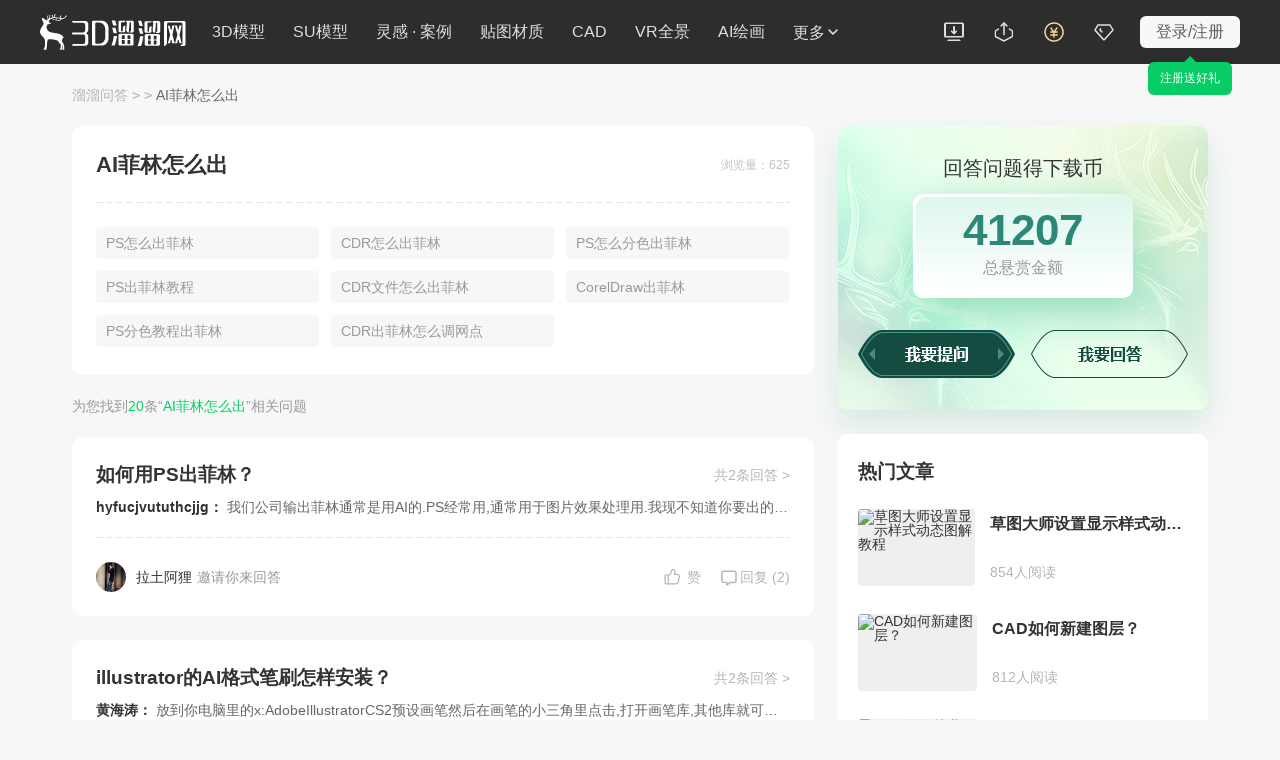

--- FILE ---
content_type: text/html; charset=UTF-8
request_url: https://www.3d66.com/answers_relation/relation_3759331.html
body_size: 14800
content:
<!DOCTYPE html>
<html lang="zh-CN">
<head>
<meta charset="UTF-8">
<link rel="dns-prefetch" href="https://pic.3d66.com">
<link rel="dns-prefetch" href="https://respic.3d66.com">
<link rel="dns-prefetch" href="https://static.3d66.com">
<link rel="dns-prefetch" href="https://img.3d66.com">
<link rel="dns-prefetch" href="https://user.3d66.com">
<link rel="dns-prefetch" href="https://imgo.3d66.com">

    <meta content="no-referrer-when-downgrade" name="referrer">
    <meta name="viewport" content="width=1300">

    <script src="https://static.3d66.com/public/mobile/isMobile.js"></script>

    
    <title>AI菲林怎么出常见问题解答_AI菲林怎么出解决方法与技巧-3D溜溜网</title>
<meta name="keywords" content="AI菲林怎么出,AI菲林怎么出问题大全,AI菲林怎么出问题解答,AI菲林怎么出的解决方法, AI菲林怎么出处理技巧">
<meta name="description" content="3D溜溜网设计问答平台收录了关于AI菲林怎么出的常见问题与解决方法，为您提供解决问题的操作步骤、处理方案与AI菲林怎么出技巧等知识，帮助快速解决AI菲林怎么出的困惑。">
<link rel="canonical" href="https://www.3d66.com/answers_relation/relation_3759331.html">
<meta name="mobile-agent" content="format=html5;url=https://m.3d66.com/answers_relation/relation_3759331.html">
<link rel="alternate" media="only screen and(max-width:640px)" href="https://m.3d66.com/answers_relation/relation_3759331.html">
<link href='https://static.3d66.com/public/layui/css/layui.css' rel='stylesheet' type='text/css'/>
<link href='https://static.3d66.com/??public/layer/theme/default/layer.css,/public/css/reset.css,/www3/build/assets/css/head.css,/tp/build/public/css/rightBar.css,/www3/build/assets/css/footer.css,/www2/new-footer/css/new-footer.css,/www3/build/assets/css/searchInput.css,/www3/lib/plugin/css/autocomplete.css,/public/css/reset.css,/www2/css/public/swiper.min.css,/www3/lib/plugin/css/autocomplete.css,/tp/build/answer/css/answer-label.css?v=1768532394' rel='stylesheet' type='text/css'>
<link id='layuicss-layer' rel='stylesheet' type='text/css' href='https://static.3d66.com/public/layer/theme/default/layer.css'>
<link href="https://static.3d66.com/tp/build/modal/css/index.css" rel="stylesheet" type="text/css"><script defer src='https://www.3d66.com/focus/148_149_326_466_707.js?v=1768532394'></script>

 
    <script src="https://static.3d66.com/public/js/global/sc.sdk.min.js"></script>
    
</head>
<body>
<div class="mask-www-input-search"></div>
<div
    class="new-nav-page   head-fixed">
    
<style>
.tp-logo-news{
    padding:0px 0px 0px 0px;
    position: relative;
    float: left;
}
.tp-logo-news a{
    display: inline-block;
    height: 24px;
}
.tp-logo-news a img{
    display: inline-block;
    width: 100%;
    height: 24px;
}
.tp-logo-news .tplogo-line{
    display: inline-block;
    width: 1px;
    height: 20px;
    background-color: rgba(17,17,17,0.2);
    position: absolute;
    top: 3px;
    left: 81px;

}
.tp-logo-news .tplogo-1{
    margin-right: 28px;
}
.tp-logo-news .tplogo-2 img{
    height: 21px;
}

@media screen and (max-width: 1818px){
    .tp-logo-news .tplogo-line{
        display:none;
    }
    .tp-logo-news .tplogo-2{
        display:none;
    }
}
</style>

<div class="nav-left">

    
            <!-- 旧版logo -->
        <a href="https://www.3d66.com/" class="logo" title="3d溜溜网">
            <svg class="icon" aria-hidden="true">
                <use xlink:href="#icon-logo_deer_text"></use>
            </svg>
        </a>
    
    

    <input type="hidden" name="lyk_down_uri_hidden_input" value="38,50" id="lyk_down_uri_hidden_input">
    <!-- 更多下拉菜单及右侧a标签加-->
    <ul class="left-nav-list">
                <li id="d3-nav-item" class="left-nav-item d3-nav-item " data-pos="3d">
            <a rel="nofollow"                    href="https://3d.3d66.com/">3D模型</a>
            <!--content-->
        </li>
        <li id="su-nav-item" class="left-nav-item su-nav-item " data-pos="su">
            <a rel="nofollow"                    href="https://su.3d66.com/">SU模型</a>
            <!--content-->
        </li>
        <li id="linggan-nav-item" class="left-nav-item linggan-nav-item  " data-pos="lg_anli">
            <a rel="nofollow"                    href="https://linggantu.3d66.com/home">灵感 · 案例</a>
            <!--content-->
        </li>
        <li id="tietu-nav-item" class="left-nav-item tietu-nav-item white-none " data-pos="map_material">
            <a rel="nofollow"                    href="https://tietu.3d66.com/">贴图材质</a>
        </li>
        <li id="cad-nav-item" class="left-nav-item cad-nav-item white-none " data-pos="cad">
            <a rel="nofollow"                    href="https://cad.3d66.com/">CAD</a>
            <!--content-->
        </li>
        <li id="vr-nav-item" class="left-nav-item vr-nav-item white-none" data-pos="vr">
            <a rel="nofollow" href="https://vr.3d66.com/" target="_blank">VR全景</a>
        </li>
        <li class="sysFocusImgSing_News nav-operation-images" data-id="775"></li>
        <li id="ai-nav-item" class="left-nav-item ai-nav-item white-none" data-pos="ai">
            <a rel="nofollow" href="https://aico.3d66.com/#/pro/Index?ai_source=2" target="_blank">AI绘画</a>
        </li>
        <li id="more-nav-item" class="left-nav-item more-nav-item" data-pos="more" data-is-buried="1">
            <div class="default-css nav-more-styles">更多<svg class="icon icon-nav-more" aria-hidden="true">
                    <use xlink:href="#icon-direction_single_arrow_up_s"></use>
                </svg></div>
            <span class="list-retract-css">
        <svg class="icon" aria-hidden="true">
          <use xlink:href="#icon-nav-more"></use>
        </svg>
      </span>
            <div class="subnav-model-classification">
                <div class="more-left">
                    <div class="cate_channel ">
                        <div class="list-class-left">
                            <ul>
                                <li>
                                    <h6 class="class-left-title">下素材</h6>
                                    <a rel="nofollow"                                            id="more-d3" title="3D模型" href="https://3d.3d66.com/"  target="_blank">3D模型</a>
                                    <a rel="nofollow"                                            id="more-su" title="SU模型" href="https://su.3d66.com/"  target="_blank">SU模型</a>
                                    <a rel="nofollow"                                            id="more-tietu" title="贴图" href="https://tietu.3d66.com/"  target="_blank">贴图</a>
                                    <a rel="nofollow"                                            id="more-material" title="材质" href="https://www.3d66.com/material/home.html"  target="_blank">材质</a>
                                    <a rel="nofollow"                                            id="more-cad" title="CAD" href="https://cad.3d66.com/"  target="_blank">CAD</a>
                                    <a rel="nofollow"                                            id="more-light" title="光域网" href="https://www.3d66.com/light/_1_0_0_0_0_0_0_0_0_0_0_0_0_0_0_0_0_0_0_0_0.html"  target="_blank">光域网</a>
                                </li>
                                <li>
                                    <h6 class="class-left-title">找灵感</h6>
                                    <a rel="nofollow"                                            id="more-linggantu" title="灵感图库" href="https://linggantu.3d66.com/" target="_blank">灵感图库</a>
                                    <a rel="nofollow"                                            id="more-anli" title="全球案例" href="https://anli.3d66.com/" target="_blank">全球案例</a>
                                    <a rel="nofollow"                                            id="more-xiaoguotu" title="效果图" href="https://xiaoguotu.3d66.com/" target="_blank">效果图</a>
                                    <a rel="nofollow"                                            id="more-fanganwenben" title="方案文本" href="https://fanganwenben.3d66.com/" target="_blank">方案文本</a>
                                </li>
                                <li>
                                    <h6 class="class-left-title">实用工具</h6>
                                    <a id="more-work" title="企业协作" rel="nofollow" href="https://work.3d66.com/" target="_blank">企业协作</a>
                                    <a id="more-vr" class="list-page-show" rel="nofollow" title="VR全景" href="https://vr.3d66.com/" target="_blank">VR全景</a>
                                    <a id="more-xuanran" title="云渲染" rel="nofollow" href="https://xuanran.3d66.com/" target="_blank">云渲染</a>
                                    <a id="more-ai" class="list-page-show" title="溜溜AI" rel="nofollow" href="https://aico.3d66.com/#/pro/Index?ai_source=2" target="_blank">溜溜AI<span class="new-nav-label-ai">NEW</span></a>
                                    <a id="more-max" title="MAX脚本" rel="nofollow" href="https://www.3d66.com/maxscript.html" target="_blank">MAX脚本</a>
                                    <a id="more-helper" title="溜溜杀毒助手" rel="nofollow" href="https://www.3d66.com/ku/helper" target="_blank">溜溜杀毒助手</a>
                                    <a id="more-mss" title="3D魔术手" rel="nofollow" href="https://mss.3d66.com/download.html" target="_blank">3D魔术手</a>
                                    <a id="more-version" title="模型转版本" rel="nofollow" href="https://upload_file.3d66.com/change/version" target="_blank">模型转版本</a>
                                    <a id="more-sumax" title="MAX转SU" rel="nofollow" href="https://upload_file.3d66.com/change/max_to_su/add" target="_blank">MAX转SU</a>
                                </li>
                                <li>
                                    <h6 class="class-left-title">溜溜服务</h6>
                                    <a id="more-software" rel="nofollow" title="软件中心" href="https://software.3d66.com/" target="_blank">软件中心</a>
                                    <a id="more-news" rel="nofollow" title="资讯与问答" href="https://www.3d66.com/news.html" target="_blank">资讯与问答</a>
                                    <a id="more-zixue" rel="nofollow" title="自学课程" href="https://zixue.3d66.com/course_0_0_all.html" target="_blank">自学课程</a>
                                    <a id="more-mall" title="溜溜商城" rel="nofollow" href="https://mall.3d66.com/" target="_blank">溜溜商城</a>
                                    <a id="more-notice" title="最新动态" rel="nofollow" href="https://service.3d66.com/notice.html" target="_blank">最新动态</a>
                                </li>
                                <li>
                                    <h6 class="class-left-title">免费素材</h6>
                                    <a rel="nofollow"                                            id="more-free-d3" title="免费3D模型" href="https://3d.3d66.com/model/_1_0_1_0_0_0_0_0_0_0_0_0_0_0_0_0_0_0_0_0_0.html" target="_blank">免费3D模型</a>
                                    <a rel="nofollow"                                            id="more-free-su" title="免费SU模型" href="https://su.3d66.com/sketchup/_1_0_1_0_0_0_0_0_0_0_0_0_0_0_0_0_0_0_0_0_0.html" target="_blank">免费SU模型</a>
                                    <a rel="nofollow"                                            id="more-free-tietu" title="免费贴图" href="https://tietu.3d66.com/tietu/_1_0_1_0_0_0_0_0_0_0_0_0_0_0_0_0_0_0_0_0_0.html" target="_blank">免费贴图</a>
                                    <a rel="nofollow"                                            id="more-free-material" title="免费材质" href="https://www.3d66.com/material/_1_0_1_0_0_0_0_0_0_0_0_0_0_0_0_0_0_0_0_0_0.html" target="_blank">免费材质</a>
                                    <a rel="nofollow"                                            id="more-free-cad" title="免费CAD" href="https://cad.3d66.com/cad/_1_3900_1_0_0_0_0_0_0_0_0_0_0_0_0_0_0_0_0_0_0.html" target="_blank">免费CAD</a>
                                </li>
                            </ul>
                        </div>

                    </div>
                </div>
                <div class="more-right">
                    <div class="more-right-item">
                        <div class="qrcode-img"></div>
                        <div class="title">3D溜溜小程序</div>
                        <div class="desc">您的口袋模型灵感库</div>
                    </div>
                    <div class="more-right-item">
                        <div class="official-accounts-img"></div>
                        <div class="title">3D溜溜公众号</div>
                        <div class="desc">设计前沿灵感聚集地</div>
                    </div>
                </div>
            </div>
        </li>
    </ul>
</div>
<div class="nav-search-content js-new-search-box">
    <div class="nav-search-input js-new-search-input">
    <span class="select-class">
        全部类目    </span>
        <svg class="icon icon_search" aria-hidden="true">
            <use xlink:href="#icon-search"></use>
        </svg>
        <input data-type="1" autocomplete="off" value="" class="search-keyword js-nav-search" type="text"
               placeholder="搜索溜溜ID、关键词、以图搜图">
        <label for="newNavUploaderInput" class="search_image_search" style="display: inline;">
            <svg class="icon" aria-hidden="true">
                <use xlink:href="#icon-shitu"></use>
            </svg>
            <input id="newNavUploaderInput" class="input-uploader" type="file" multiple="multiple" name="file" accept=".jpg,.jpeg,.png">
            <span class="tip">以图搜图</span>
        </label>
        <svg class="icon del_key_display" aria-hidden="true" style="display: none;">
            <use xlink:href="#icon-search_pop_btn_close_xl"></use>
        </svg>

    </div>
</div>
<ul class="nav-right">
    <li id="lyk-nav-item" class="right-nav-item lyk-nav-item lyk-hover"><a href="https://www.3d66.com/ku" target="_blank"><i class="icon client-icon"></i><span>客户端</span></a>
        <div class="subnav-model-classification">
            <div class="vr-lyk-left lyk-content">
                <div class="lyk-title">全新溜云库4.0</div>
                <div class="lyk-tip">Windows客户端</div>
                <div class="lyk-icon"></div>
                <div class="download-content">
                    <div class="download-welfare">
                        <p class="welfare-title">
                            <span class="welfare-title-icon"></span>
                            <span>新人福利</span>
                            <span class="specialTips">（同设备仅能领取一次）</span>
                        </p>
                        <div class="welfare-content">
                            <div class="welfare-content-item">
                                <span class="welfare-content-item-icon"></span>
                                <span>50下载币</span>
                            </div>
                            <div class="welfare-content-item">
                                <span class="welfare-content-item-icon"></span>
                                <span>50赠币券<span class="specialTips">（充值下载币可用）</span></span>
                            </div>
                            <div class="welfare-content-item">
                                <span class="welfare-content-item-icon"></span>
                                <span>7天免费渲染</span>
                            </div>
                            <div class="welfare-content-item">
                                <span class="welfare-content-item-icon"></span>
                                <span>30天超低渲染单价</span>
                            </div>
                        </div>
                    </div>
                    <a href="" data-down-code="38" rel="nofollow" target="_blank" class="lyk-btn">下载领新人福利</a>

                </div>

            </div>
            <div class="vr-lyk-right lyk-right">
                <div class="vr-lyk-title"><span>溜云库</span>·一站式素材下载管理软件 </div>
                <div class="lyk-desc">素材轻松找、渲染超级快、管理更简单</div>
                <ul class="tip-list">
                    <li class="tip-item">1000W+精品素材 (3D/SU/贴图/材质/CAD/灯光)</li>
                    <li class="tip-item">云端极速渲染，贵族渲染享7折</li>
                    <li class="tip-item">海量实用脚本工具、插件，助力提效</li>
                    <li class="tip-item">添加本地素材，AI智能识别整理，随时随地用</li>
                    <li class="tip-item">团队协作资源共享，云端存储备份不丢失</li>
                </ul>
                <div class="lyk-more"><a href="https://www.3d66.com/ku" rel="nofollow" target="_blank">查看更多<svg class="icon" aria-hidden="true">
                            <use xlink:href="#icon-direction_single_arrow_right_m"></use>
                        </svg></a></div>
            </div>
        </div>
    </li>
    <li id="upload-nav-item" class="right-nav-item upload-nav-item" data-pos="upload"><a rel="nofollow" href="https://upload_file.3d66.com/upload/index/index" target="_blank"><svg class="icon" aria-hidden="true">
                <use xlink:href="#icon-nav_icon_uploadbtn_line"></use>
            </svg><span>创作中心</span></a>
        <!-- 新创作中心 -->
        <div class="subnav-warp creative-center-container">
            <div class="earnings-box">
                <p class="earnings-item">
                    <em class="earnings-icon earnings-icon-1"></em>
                    <span>永久收益</span>
                </p>
                <p class="earnings-item">
                    <em class="earnings-icon earnings-icon-2"></em>
                    <span>在线云存储</span>
                </p>
                <p class="earnings-item">
                    <em class="earnings-icon earnings-icon-3"></em>
                    <span>版权登记</span>
                </p>
            </div>
            <div class="upload-box">
                <p class="upload-btn">
                    <a rel="nofollow" href="https://upload_file.3d66.com/upload/index/index" class="upload-btm-item" target="_blank">我要上传</a>
                </p>
                <p class="upload-active">
                    <a rel="nofollow" href="https://upload_file.3d66.com/activity_upload_center" class="upload-btm-item" target="_blank">上传活动</a>
                    <svg class="icon" aria-hidden="true">
                        <use xlink:href="#icon-direction_single_arrow_right_m"></use>
                    </svg>
                </p>
            </div>
        </div>

    </li>
    <li id="recharge-nav-item" class="right-nav-item recharge-nav-item" data-pos="recharge">
        <a class="recharge-nav-alinks" href="https://user.3d66.com/recharge/new_charge?e=1" target="_blank" rel="nofollow"><svg class="icon" aria-hidden="true">
                <use xlink:href="#icon-nav_icon_recharge_line"></use>
            </svg><span>充值</span></a>
        <div class="subnav-warp subnav-recharge-warp">
            <a rel="nofollow" class="recharge-item" href="https://user.3d66.com/recharge/new_charge?e=12" target="_blank"
            >下载币充值<i class="icon-2021-79"></i></a>
            <a rel="nofollow" class="recharge-item" href="https://service.3d66.com/buy/xr_web.html?e=5" target="_blank"
            >渲染币充值<i class="icon-2021-lj"></i></a>
            <a rel="nofollow" class="recharge-item" href="https://work.3d66.com/company/company_web" target="_blank"
            >企业用户充值</a>
        </div>
    </li>
    <li id="vip-nav-item" class="right-nav-item vip-nav-item js_RightNewvipBox" data-pos="vip">
        <div class="vip-nav-item-tag">
            <svg class="icon" aria-hidden="true">
                <use xlink:href="#icon-nav_icon_vip_line"></use>
            </svg>
            <span>VIP</span>
        </div>
        <!-- 已经是vip subnav-vip-renew-->
        <div class="subnav-warp subnav-vip-content">
            <!-- 您是尊贵溜溜全站超级VIP 您的溜溜全站超级VIP已过期 -->
            <div class="vip-name">您的溜溜全站超级VIP已过期</div>
            <!-- 专区免费下、渲染7折等40项特权已离你而去  -->
            <div class="vip-info">专区免费下、渲染7折等40项特权已离你而去</div>
            <div class="vip-infoClass">
                <div class="title">VIP尊享素材/渲染/自学/全景贵族超50+项特权</div>
                <div class="subnav-vip-weight ">
                    <div class="goto-open" data-buried-info="4-29" data-vip_type="1" data-click_area="1" data-type="47" data-entrance="2"> <i></i>
                        <p>VIP模型免费下</p>
                    </div>
                    <div class="goto-open" data-buried-info="4-29" data-vip_type="1" data-click_area="1" data-type="47"
                            data-entrance="2"> <i></i>
                        <p>VIP素材免费下</p>
                    </div>
                    <div class="goto-open" data-buried-info="4-29" data-vip_type="1" data-click_area="1" data-type="47"
                            data-entrance="2"> <i class="icon-weight9"></i>
                        <p>模型下载折扣</p>
                    </div>
                    <div class="goto-open" data-vip_type="1" data-click_area="1" data-type="47" data-entrance="2"> <i></i>
                        <p>云渲染低至7折</p>
                    </div>
                    <div class="goto-open" data-vip_type="1" data-click_area="1" data-type="47" data-entrance="2"> <i></i>
                        <p>专区课程免费看</p>
                    </div>
                    <div class="goto-open" data-vip_type="1" data-click_area="1" data-type="47" data-entrance="2"> <i></i>
                        <p>每月会员礼包</p>
                    </div>
                </div>
                <a href="https://vip.3d66.com/signed.html?e=1#vipPrivilege" class="vip-gift-pack" rel="nofollow"> <span class="">快速领取</span> </a>
                <div class="subnav-vip-operation"> <a href="https://vip.3d66.com/privilege.html#privilege"
                                                      class="href-vip-privilege" rel="nofollow">更多特权 <i></i></a>
                </div>
                <div class="vip-info-tip">VIP专享附加权益：模型重复下载 永久免费</div>
            </div>
            <div class="vip-operation goto-open" data-vip_type="1" data-click_area="1" data-type="47" data-entrance="2">立即续费
                <div class="tip">一年最多省1598元</div>
            </div>
        </div>

    </li>
    <!-- 未登录 -->
    <li id="login-nav-item" class="right-nav-item login-nav-item js_user_login">
        <span class="user-login-icon">登录/注册</span>
    </li>
</ul>
</div>
<!-- 搜索遮罩层 -->
<div class="new-nav-search-mask"></div>


<input type="hidden" id="site" name="site" value="17">
<input type="hidden" id="page_type" name="page_type" value="27">
<input id="data_count" type="hidden" value="2000" >
<input id="data_page" type="hidden" value="1" >
<input id="data_url" type="hidden" value="https://www.3d66.com/answers_relation/relation_3759331_" >
<input type="hidden" id="seo_page" name="seo_page" value="3">
<div class="w answer-common answer-search-list-content answer-label-index">
    <div class="w head-nav">
        <a href="/answers/answers.html">溜溜问答</a>
        <samp>&gt;</samp>
        <a href="https://www.3d66.com/map/answers_0.html"></a>
        <samp>&gt;</samp>
        <span class="active">AI菲林怎么出</span>
    </div>
    <div class="f4 search-list-con-bd">
        <div class="big-con-box left-content">
            <div class="answer-label-info">
                <div class="f info-hd">
                    <h1>AI菲林怎么出</h1>
                    <div class="view-count">浏览量：625</div>
                </div>
                <!-- 相关问题 -->
                <div class="related-qa-white-box">
                    <!-- <h3 class="right-title">相关问题</h3> -->
                    <div class="f5 related-qa-white-list">
                                                <a class="related-qa-white-item" href="https://www.3d66.com/answers_relation/relation_134362.html" target="_blank">PS怎么出菲林</a>
                                                <a class="related-qa-white-item" href="https://www.3d66.com/answers_relation/relation_3237109.html" target="_blank">CDR怎么出菲林</a>
                                                <a class="related-qa-white-item" href="https://www.3d66.com/answers_relation/relation_3170600.html" target="_blank">PS怎么分色出菲林</a>
                                                <a class="related-qa-white-item" href="https://www.3d66.com/answers_relation/relation_1318289.html" target="_blank">PS出菲林教程</a>
                                                <a class="related-qa-white-item" href="https://www.3d66.com/answers_relation/relation_3321545.html" target="_blank">CDR文件怎么出菲林</a>
                                                <a class="related-qa-white-item" href="https://www.3d66.com/answers_relation/relation_3773318.html" target="_blank">CorelDraw出菲林</a>
                                                <a class="related-qa-white-item" href="https://www.3d66.com/answers_relation/relation_1333040.html" target="_blank">PS分色教程出菲林</a>
                                                <a class="related-qa-white-item" href="https://www.3d66.com/answers_relation/relation_3486548.html" target="_blank">CDR出菲林怎么调网点</a>
                                            </div>
                </div>
            </div>
            <!-- <ul class="left-adv-img sysFocusBannerDetail focus66" data-id="707">
            </ul> -->
            <div class="answer-count">为您找到<span class="count">20</span>条“<span class="active">AI菲林怎么出</span>”相关问题</div>
            <div class="answer-type-list">
                <div class="answer-common-list hot-quesanswer-list" style="display: block;">
                    <!-- 有图热门问答 -->
                                        <a class="list-link" href="https://www.3d66.com/answers/question_109831.html" target="_blank">
                        <div class="f common-title">
                            <div class="left-title">
                                <h3 class="title">如何用PS出菲林？</h3>
                            </div>
                            <span class="right-title">共2条回答 ></span>
                        </div>
                                                <div class="common-list-box">
                            <div class="common-item-right">
                                <div class="answer-content">
                                    <div class="common-desc">
                                        <span class="answer-name">hyfucjvututhcjjg：</span>
                                        我们公司输出菲林通常是用AI的.PS经常用,通常用于图片效果处理用.我现不知道你要出的菲林是出四色网点,还是四个专色.如果是出四色网点的,直接置入到AI软件输出即可.如果是印专色的,首先查看一下客人提供的PS设计图,图层里是已分好的四个色还是仅为一张图片.如果图层里是已分好色的,将它们逐个置入AI里即可.如是一个图片那就较麻烦,需要运用PS相关的工具将每个颜色分出来,再置入到AI里输出菲林.                                    </div>
                                </div>
                            </div>
                        </div>
                        <div class="f question-list-bd">
                            <div class="f2 question-user-info">
                                <img class="user-avatar" src="https://imgo.3d66.com/user/user_head_img/2025-07-04/avatar1569297753299524056045.jpg"/>
                                <span class="user-name">拉土阿狸</span>邀请你来回答
                            </div>
                                                        <div class="options">
                                <span class="praise-btn" data-answer_id="203360">
                                    <svg class="icon" aria-hidden="true">
                                    <use xlink:href="#icon-dianzanmoren"></use>
                                    </svg>
                                    <span>赞 </span>
                                                                    </span>
                                <span class="commenton-btn">
                                    <svg class="icon" aria-hidden="true">
                                    <use xlink:href="#icon-pinglunmoren"></use>
                                    </svg><span>回复 </span>
                                    (2)                                </span>

                            </div>
                                                    </div>

                                            </a>
                                        <a class="list-link" href="https://www.3d66.com/answers/question_232622.html" target="_blank">
                        <div class="f common-title">
                            <div class="left-title">
                                <h3 class="title">illustrator的AI格式笔刷怎样安装？</h3>
                            </div>
                            <span class="right-title">共2条回答 ></span>
                        </div>
                                                <div class="common-list-box">
                            <div class="common-item-right">
                                <div class="answer-content">
                                    <div class="common-desc">
                                        <span class="answer-name">黄海涛：</span>
                                        放到你电脑里的x:AdobeIllustratorCS2预设画笔然后在画笔的小三角里点击,打开画笔库,其他库就可以了                                    </div>
                                </div>
                            </div>
                        </div>
                        <div class="f question-list-bd">
                            <div class="f2 question-user-info">
                                <img class="user-avatar" src="https://imgo.3d66.com/user/user_head_img/2025-07-04/avatar156929775329952405101.jpg"/>
                                <span class="user-name">Wengxiu</span>邀请你来回答
                            </div>
                                                        <div class="options">
                                <span class="praise-btn" data-answer_id="403680">
                                    <svg class="icon" aria-hidden="true">
                                    <use xlink:href="#icon-dianzanmoren"></use>
                                    </svg>
                                    <span>赞 </span>
                                                                    </span>
                                <span class="commenton-btn">
                                    <svg class="icon" aria-hidden="true">
                                    <use xlink:href="#icon-pinglunmoren"></use>
                                    </svg><span>回复 </span>
                                    (2)                                </span>

                            </div>
                                                    </div>

                                            </a>
                                        <a class="list-link" href="https://www.3d66.com/answers/question_466614.html" target="_blank">
                        <div class="f common-title">
                            <div class="left-title">
                                <h3 class="title">PS如何图档分色出菲林？</h3>
                            </div>
                            <span class="right-title">共2条回答 ></span>
                        </div>
                                                <div class="common-list-box">
                            <div class="common-item-right">
                                <div class="answer-content">
                                    <div class="common-desc">
                                        <span class="answer-name">天幕：</span>
                                        PS分色呢有两个问题，第一，四色也就是胶印，那不用分色，因为是自动的。当然如果是丝印，比如印在服装玻璃木头建筑材料等等上面，就需要分色。这个分色指的是分成专色然后出菲林。这个也很简单，我可以教你。先将图片做前期处理（如：色彩模式“一般为cmyk”，尺寸大小，加出血），然后将通道分离，基本按c：15m：75y：0k：45这角度分配（黄版基本上定在0度，其它可调换，45度这最好显色的角度，那个色重要也可定45度，其它相应更改；角度不可重复，否则会出现龟纹（撞网），然后将每个通道做位图，用半调网，定好....                                    </div>
                                </div>
                            </div>
                        </div>
                        <div class="f question-list-bd">
                            <div class="f2 question-user-info">
                                <img class="user-avatar" src="https://imgo.3d66.com/user/user_head_img/2025-07-04/avatar156929775329952405101.jpg"/>
                                <span class="user-name">Wengxiu</span>邀请你来回答
                            </div>
                                                        <div class="options">
                                <span class="praise-btn" data-answer_id="824716">
                                    <svg class="icon" aria-hidden="true">
                                    <use xlink:href="#icon-dianzanmoren"></use>
                                    </svg>
                                    <span>赞 </span>
                                    (<em>1</em>)                                </span>
                                <span class="commenton-btn">
                                    <svg class="icon" aria-hidden="true">
                                    <use xlink:href="#icon-pinglunmoren"></use>
                                    </svg><span>回复 </span>
                                    (2)                                </span>

                            </div>
                                                    </div>

                                            </a>
                                        <a class="list-link" href="https://www.3d66.com/answers/question_573970.html" target="_blank">
                        <div class="f common-title">
                            <div class="left-title">
                                <h3 class="title">AI（Illustrator）图像描摹面板</h3>
                            </div>
                            <span class="right-title">共3条回答 ></span>
                        </div>
                                                <div class="common-list-box">
                            <div class="common-item-right">
                                <div class="answer-content">
                                    <div class="common-desc">
                                        <span class="answer-name">grace  卉友园林：</span>
                                        1、Illustrator中图像描摹是指把一个单色的像素图片，描摹成矢量的图形。（如你看到一个好看的字体但是它是图片不方便你使用，这时就可以拖到AI中使用图像描摹工具使文字变成矢量的）不过描摹后如要你把描摹出来的图形扩散，这样就可以随意拆分了。2、至于你说的高保真就是尽量最大化的去保存你原有图片的样子把图片矢量化，反之低保真则是细节没高保真那么多                                    </div>
                                </div>
                            </div>
                        </div>
                        <div class="f question-list-bd">
                            <div class="f2 question-user-info">
                                <img class="user-avatar" src="https://imgo.3d66.com/user/user_head_img/2025-07-04/avatar156929775329952405101.jpg"/>
                                <span class="user-name">Wengxiu</span>邀请你来回答
                            </div>
                                                        <div class="options">
                                <span class="praise-btn" data-answer_id="1066108">
                                    <svg class="icon" aria-hidden="true">
                                    <use xlink:href="#icon-dianzanmoren"></use>
                                    </svg>
                                    <span>赞 </span>
                                    (<em>9</em>)                                </span>
                                <span class="commenton-btn">
                                    <svg class="icon" aria-hidden="true">
                                    <use xlink:href="#icon-pinglunmoren"></use>
                                    </svg><span>回复 </span>
                                    (3)                                </span>

                            </div>
                                                    </div>

                                            </a>
                                        <a class="list-link" href="https://www.3d66.com/answers/question_575476.html" target="_blank">
                        <div class="f common-title">
                            <div class="left-title">
                                <h3 class="title">怎么用Illustrator（AI）画圆？</h3>
                            </div>
                            <span class="right-title">共2条回答 ></span>
                        </div>
                                                <div class="common-list-box">
                            <div class="common-item-right">
                                <div class="answer-content">
                                    <div class="common-desc">
                                        <span class="answer-name">～～～：</span>
                                        1、可以先从里面画，也可以先从外面副，画好一个圆后在原来的位置上复制粘贴几次，按一定的比例放大或缩小，然后再画一个正方形、一竖和字母；2、方法基本和第一个相同，但要做两个蒙版，把两个不同颜色的多余地方去掉；3、方法和2相同，同一个颜色的要做两次蒙版。4、以上三个图在CDR软件中做会更加方便，直接画圆就可以实现！                                    </div>
                                </div>
                            </div>
                        </div>
                        <div class="f question-list-bd">
                            <div class="f2 question-user-info">
                                <img class="user-avatar" src="https://imgo.3d66.com/user/user_head_img/2025-07-04/avatar156929775329952405101.jpg"/>
                                <span class="user-name">Wengxiu</span>邀请你来回答
                            </div>
                                                        <div class="options">
                                <span class="praise-btn" data-answer_id="1069311">
                                    <svg class="icon" aria-hidden="true">
                                    <use xlink:href="#icon-dianzanmoren"></use>
                                    </svg>
                                    <span>赞 </span>
                                    (<em>1</em>)                                </span>
                                <span class="commenton-btn">
                                    <svg class="icon" aria-hidden="true">
                                    <use xlink:href="#icon-pinglunmoren"></use>
                                    </svg><span>回复 </span>
                                    (2)                                </span>

                            </div>
                                                    </div>

                                            </a>
                                        <a class="list-link" href="https://www.3d66.com/answers/question_800688.html" target="_blank">
                        <div class="f common-title">
                            <div class="left-title">
                                <h3 class="title">CDR分色出菲林</h3>
                            </div>
                            <span class="right-title">共3条回答 ></span>
                        </div>
                                                <div class="common-list-box">
                            <div class="common-item-right">
                                <div class="answer-content">
                                    <div class="common-desc">
                                        <span class="answer-name">卢：</span>
                                        按图片颜色制作就可以，必须CMYK模式。排完版后拿去出菲林就自动是三个版，你的（就蓝色/紫色/红色/黄色/橙色)这些没有黑就是三色，CMY。紫色就是红和蓝套上的，红色是黄和洋红，                                    </div>
                                </div>
                            </div>
                        </div>
                        <div class="f question-list-bd">
                            <div class="f2 question-user-info">
                                <img class="user-avatar" src="https://imgo.3d66.com/user/user_head_img/2025-07-04/avatar156929775329952405101.jpg"/>
                                <span class="user-name">Wengxiu</span>邀请你来回答
                            </div>
                                                        <div class="options">
                                <span class="praise-btn" data-answer_id="1516862">
                                    <svg class="icon" aria-hidden="true">
                                    <use xlink:href="#icon-dianzanmoren"></use>
                                    </svg>
                                    <span>赞 </span>
                                    (<em>1</em>)                                </span>
                                <span class="commenton-btn">
                                    <svg class="icon" aria-hidden="true">
                                    <use xlink:href="#icon-pinglunmoren"></use>
                                    </svg><span>回复 </span>
                                    (3)                                </span>

                            </div>
                                                    </div>

                                            </a>
                                        <a class="list-link" href="https://www.3d66.com/answers/question_800981.html" target="_blank">
                        <div class="f common-title">
                            <div class="left-title">
                                <h3 class="title">CorelDraw出拉丝菲林</h3>
                            </div>
                            <span class="right-title">共1条回答 ></span>
                        </div>
                                                <div class="common-list-box">
                            <div class="common-item-right">
                                <div class="answer-content">
                                    <div class="common-desc">
                                        <span class="answer-name">A-尚雅装饰 张瑾瑶🐰：</span>
                                        http://www.artdesign.hk/html/43/n-5443.html看看这个教程吧，如果说明有时不太好表达，图文结合要好一些，希望对你有帮助！我查了下，似乎要导出为EPS格式文件才能出菲林吧                                    </div>
                                </div>
                            </div>
                        </div>
                        <div class="f question-list-bd">
                            <div class="f2 question-user-info">
                                <img class="user-avatar" src="https://imgo.3d66.com/user/user_head_img/2025-07-04/avatar156929775329952405101.jpg"/>
                                <span class="user-name">Wengxiu</span>邀请你来回答
                            </div>
                                                        <div class="options">
                                <span class="praise-btn" data-answer_id="1517486">
                                    <svg class="icon" aria-hidden="true">
                                    <use xlink:href="#icon-dianzanmoren"></use>
                                    </svg>
                                    <span>赞 </span>
                                                                    </span>
                                <span class="commenton-btn">
                                    <svg class="icon" aria-hidden="true">
                                    <use xlink:href="#icon-pinglunmoren"></use>
                                    </svg><span>回复 </span>
                                    (1)                                </span>

                            </div>
                                                    </div>

                                            </a>
                                        <a class="list-link" href="https://www.3d66.com/answers/question_813698.html" target="_blank">
                        <div class="f common-title">
                            <div class="left-title">
                                <h3 class="title">用AI或CDR怎样做专色出菲林呢？</h3>
                            </div>
                            <span class="right-title">共1条回答 ></span>
                        </div>
                                                <div class="common-list-box">
                            <div class="common-item-right">
                                <div class="answer-content">
                                    <div class="common-desc">
                                        <span class="answer-name">秋萍：</span>
                                        你是说建专色吗?一般版里没有四色中一色的情况下,会将其中一色来代替专色,若存在,在AI色板里有个"创建新色版"在属性中颜色类型选择专色,(印刷色和专色二个选项)                                    </div>
                                </div>
                            </div>
                        </div>
                        <div class="f question-list-bd">
                            <div class="f2 question-user-info">
                                <img class="user-avatar" src="https://imgo.3d66.com/user/user_head_img/2025-07-04/avatar156929775329952405101.jpg"/>
                                <span class="user-name">Wengxiu</span>邀请你来回答
                            </div>
                                                        <div class="options">
                                <span class="praise-btn" data-answer_id="1542630">
                                    <svg class="icon" aria-hidden="true">
                                    <use xlink:href="#icon-dianzanmoren"></use>
                                    </svg>
                                    <span>赞 </span>
                                    (<em>14</em>)                                </span>
                                <span class="commenton-btn">
                                    <svg class="icon" aria-hidden="true">
                                    <use xlink:href="#icon-pinglunmoren"></use>
                                    </svg><span>回复 </span>
                                    (1)                                </span>

                            </div>
                                                    </div>

                                            </a>
                                        <a class="list-link" href="https://www.3d66.com/answers/question_821400.html" target="_blank">
                        <div class="f common-title">
                            <div class="left-title">
                                <h3 class="title">CorelDraw出菲林概念？如何出？</h3>
                            </div>
                            <span class="right-title">共1条回答 ></span>
                        </div>
                                                <div class="common-list-box">
                            <div class="common-item-right">
                                <div class="answer-content">
                                    <div class="common-desc">
                                        <span class="answer-name">Rainnie婉莹：</span>
                                        菲林就是胶片的意思，是印刷机需要的分色胶片，CD做好后，需要拿到印前出菲林的公司，他们会将电脑文件，像洗照片一样洗出按要求的胶片，这就是所谓的出菲林，然后这个菲林给到印刷厂就OK了。                                    </div>
                                </div>
                            </div>
                        </div>
                        <div class="f question-list-bd">
                            <div class="f2 question-user-info">
                                <img class="user-avatar" src="https://imgo.3d66.com/user/user_head_img/2025-07-04/avatar156929775329952405101.jpg"/>
                                <span class="user-name">Wengxiu</span>邀请你来回答
                            </div>
                                                        <div class="options">
                                <span class="praise-btn" data-answer_id="1557046">
                                    <svg class="icon" aria-hidden="true">
                                    <use xlink:href="#icon-dianzanmoren"></use>
                                    </svg>
                                    <span>赞 </span>
                                                                    </span>
                                <span class="commenton-btn">
                                    <svg class="icon" aria-hidden="true">
                                    <use xlink:href="#icon-pinglunmoren"></use>
                                    </svg><span>回复 </span>
                                    (1)                                </span>

                            </div>
                                                    </div>

                                            </a>
                                        <a class="list-link" href="https://www.3d66.com/answers/question_1027281.html" target="_blank">
                        <div class="f common-title">
                            <div class="left-title">
                                <h3 class="title">AI里面出菲林要怎么出，彩盒展开图做好后需要做哪些步骤？</h3>
                            </div>
                            <span class="right-title">共2条回答 ></span>
                        </div>
                                                <div class="common-list-box">
                            <div class="common-item-right">
                                <div class="answer-content">
                                    <div class="common-desc">
                                        <span class="answer-name">kevin：</span>
                                        ai只可以进分色预览，点击窗口——分色预览，从分色预览面版中，你可点击关闭与打开眼睛图标，可以对比分色效果，这里的效果和分色软件解释出的是一样的，通过这个功能可以很好的对文件进行检查。需要出菲林文件发输出公司就行了，他们用专门的软件分色，也就是方正rip。                                    </div>
                                </div>
                            </div>
                        </div>
                        <div class="f question-list-bd">
                            <div class="f2 question-user-info">
                                <img class="user-avatar" src="https://imgo.3d66.com/user/user_head_img/2025-07-05/avatar1569297753299524054461.jpg"/>
                                <span class="user-name">冷眸~</span>邀请你来回答
                            </div>
                                                        <div class="options">
                                <span class="praise-btn" data-answer_id="1941560">
                                    <svg class="icon" aria-hidden="true">
                                    <use xlink:href="#icon-dianzanmoren"></use>
                                    </svg>
                                    <span>赞 </span>
                                                                    </span>
                                <span class="commenton-btn">
                                    <svg class="icon" aria-hidden="true">
                                    <use xlink:href="#icon-pinglunmoren"></use>
                                    </svg><span>回复 </span>
                                    (2)                                </span>

                            </div>
                                                    </div>

                                            </a>
                                        <a class="list-link" href="https://www.3d66.com/answers/question_1224664.html" target="_blank">
                        <div class="f common-title">
                            <div class="left-title">
                                <h3 class="title">出CAD菲林的一些指令</h3>
                            </div>
                            <span class="right-title">共1条回答 ></span>
                        </div>
                                                <div class="common-list-box">
                            <div class="common-item-right">
                                <div class="answer-content">
                                    <div class="common-desc">
                                        <span class="answer-name">空心萝卜：</span>
                                        Leafleaf=newLeaf("LeafD");root.Add(leaf);root.Remove(leaf);root.Display(1);Console.Read();}                                    </div>
                                </div>
                            </div>
                        </div>
                        <div class="f question-list-bd">
                            <div class="f2 question-user-info">
                                <img class="user-avatar" src="https://imgo.3d66.com/user/user_head_img/2025-07-05/avatar1569297753299524054417.jpg"/>
                                <span class="user-name">眼球征服世界</span>邀请你来回答
                            </div>
                                                        <div class="options">
                                <span class="praise-btn" data-answer_id="2299415">
                                    <svg class="icon" aria-hidden="true">
                                    <use xlink:href="#icon-dianzanmoren"></use>
                                    </svg>
                                    <span>赞 </span>
                                                                    </span>
                                <span class="commenton-btn">
                                    <svg class="icon" aria-hidden="true">
                                    <use xlink:href="#icon-pinglunmoren"></use>
                                    </svg><span>回复 </span>
                                    (1)                                </span>

                            </div>
                                                    </div>

                                            </a>
                                        <a class="list-link" href="https://www.3d66.com/answers/question_1380148.html" target="_blank">
                        <div class="f common-title">
                            <div class="left-title">
                                <h3 class="title">AI是怎么分色出菲林的？</h3>
                            </div>
                            <span class="right-title">共1条回答 ></span>
                        </div>
                                                <div class="common-list-box">
                            <div class="common-item-right">
                                <div class="answer-content">
                                    <div class="common-desc">
                                        <span class="answer-name">张春琪💋微女神洗护：</span>
                                        AI可以通过图像处理技术，识别菲林的颜色和特征，从而分辨出不同类型的菲林。它可以分析菲林的纹理、亮度、颜色、形状等特征，利用机器学习算法对这些特征进行分类和识别。这样，AI就能够高效、准确地将菲林分色。                                    </div>
                                </div>
                            </div>
                        </div>
                        <div class="f question-list-bd">
                            <div class="f2 question-user-info">
                                <img class="user-avatar" src="https://imgo.3d66.com/user/user_head_img/2025-07-04/avatar1569297753299524052163.jpg"/>
                                <span class="user-name">Q</span>邀请你来回答
                            </div>
                                                        <div class="options">
                                <span class="praise-btn" data-answer_id="2514781">
                                    <svg class="icon" aria-hidden="true">
                                    <use xlink:href="#icon-dianzanmoren"></use>
                                    </svg>
                                    <span>赞 </span>
                                                                    </span>
                                <span class="commenton-btn">
                                    <svg class="icon" aria-hidden="true">
                                    <use xlink:href="#icon-pinglunmoren"></use>
                                    </svg><span>回复 </span>
                                    (1)                                </span>

                            </div>
                                                    </div>

                                            </a>
                                        <a class="list-link" href="https://www.3d66.com/answers/question_1382555.html" target="_blank">
                        <div class="f common-title">
                            <div class="left-title">
                                <h3 class="title">AI如何恢复Illustrator模式？</h3>
                            </div>
                            <span class="right-title">共1条回答 ></span>
                        </div>
                                                <div class="common-list-box">
                            <div class="common-item-right">
                                <div class="answer-content">
                                    <div class="common-desc">
                                        <span class="answer-name">宠爱何需多言！：</span>
                                        ai本身就是illustrator的格式，直接双击ai文件就可以自动在illustrator软件中打开。                                    </div>
                                </div>
                            </div>
                        </div>
                        <div class="f question-list-bd">
                            <div class="f2 question-user-info">
                                <img class="user-avatar" src="https://imgo.3d66.com/user/user_head_img/2025-07-05/avatar1569297753299524052594.jpg"/>
                                <span class="user-name">❤夢遊小姐</span>邀请你来回答
                            </div>
                                                        <div class="options">
                                <span class="praise-btn" data-answer_id="2517971">
                                    <svg class="icon" aria-hidden="true">
                                    <use xlink:href="#icon-dianzanmoren"></use>
                                    </svg>
                                    <span>赞 </span>
                                                                    </span>
                                <span class="commenton-btn">
                                    <svg class="icon" aria-hidden="true">
                                    <use xlink:href="#icon-pinglunmoren"></use>
                                    </svg><span>回复 </span>
                                    (1)                                </span>

                            </div>
                                                    </div>

                                            </a>
                                        <a class="list-link" href="https://www.3d66.com/answers/question_1382622.html" target="_blank">
                        <div class="f common-title">
                            <div class="left-title">
                                <h3 class="title">用PS或AI如何出网点菲林？</h3>
                            </div>
                            <span class="right-title">共1条回答 ></span>
                        </div>
                                                <div class="common-list-box">
                            <div class="common-item-right">
                                <div class="answer-content">
                                    <div class="common-desc">
                                        <span class="answer-name">林子鈞：</span>
                                        我一般是用彩色半调`d（pi越高越圆，没办法，这就是位图，不可能达到矢量那么的`````）做了之后`把其它不好的通道去掉``只留一个通道输出我就是这样做出来给菲林公司出图`                                    </div>
                                </div>
                            </div>
                        </div>
                        <div class="f question-list-bd">
                            <div class="f2 question-user-info">
                                <img class="user-avatar" src="https://imgo.3d66.com/user/user_head_img/2025-07-05/avatar1569297753299524057409.jpg"/>
                                <span class="user-name">玲</span>邀请你来回答
                            </div>
                                                        <div class="options">
                                <span class="praise-btn" data-answer_id="2518044">
                                    <svg class="icon" aria-hidden="true">
                                    <use xlink:href="#icon-dianzanmoren"></use>
                                    </svg>
                                    <span>赞 </span>
                                                                    </span>
                                <span class="commenton-btn">
                                    <svg class="icon" aria-hidden="true">
                                    <use xlink:href="#icon-pinglunmoren"></use>
                                    </svg><span>回复 </span>
                                    (1)                                </span>

                            </div>
                                                    </div>

                                            </a>
                                        <a class="list-link" href="https://www.3d66.com/answers/question_1382624.html" target="_blank">
                        <div class="f common-title">
                            <div class="left-title">
                                <h3 class="title">如何把AI图片稿出成菲林？最好是网上教程？</h3>
                            </div>
                            <span class="right-title">共1条回答 ></span>
                        </div>
                                                <div class="common-list-box">
                            <div class="common-item-right">
                                <div class="answer-content">
                                    <div class="common-desc">
                                        <span class="answer-name">明日之长腿  ：</span>
                                        发输出公司吧。一般是把AI文件打包成EPS格式，然后用专业软件分色，再发排。                                    </div>
                                </div>
                            </div>
                        </div>
                        <div class="f question-list-bd">
                            <div class="f2 question-user-info">
                                <img class="user-avatar" src="https://imgo.3d66.com/user/user_head_img/2025-07-05/avatar156929775329952405482.jpg"/>
                                <span class="user-name">勿念。</span>邀请你来回答
                            </div>
                                                        <div class="options">
                                <span class="praise-btn" data-answer_id="2518046">
                                    <svg class="icon" aria-hidden="true">
                                    <use xlink:href="#icon-dianzanmoren"></use>
                                    </svg>
                                    <span>赞 </span>
                                                                    </span>
                                <span class="commenton-btn">
                                    <svg class="icon" aria-hidden="true">
                                    <use xlink:href="#icon-pinglunmoren"></use>
                                    </svg><span>回复 </span>
                                    (1)                                </span>

                            </div>
                                                    </div>

                                            </a>
                                        <a class="list-link" href="https://www.3d66.com/answers/question_1382630.html" target="_blank">
                        <div class="f common-title">
                            <div class="left-title">
                                <h3 class="title">AI格式文件出菲林所有的文字都要设置正片叠底吗？</h3>
                            </div>
                            <span class="right-title">共1条回答 ></span>
                        </div>
                                                <div class="common-list-box">
                            <div class="common-item-right">
                                <div class="answer-content">
                                    <div class="common-desc">
                                        <span class="answer-name">吴沐：</span>
                                        把文字右键---创建轮廓“后在透明度面板那个“正常”三角下拉菜单里点“正片叠底”                                    </div>
                                </div>
                            </div>
                        </div>
                        <div class="f question-list-bd">
                            <div class="f2 question-user-info">
                                <img class="user-avatar" src="https://imgo.3d66.com/user/user_head_img/2025-07-04/avatar1569297753299524054639.jpg"/>
                                <span class="user-name">NickWu-NK23</span>邀请你来回答
                            </div>
                                                        <div class="options">
                                <span class="praise-btn" data-answer_id="2518051">
                                    <svg class="icon" aria-hidden="true">
                                    <use xlink:href="#icon-dianzanmoren"></use>
                                    </svg>
                                    <span>赞 </span>
                                                                    </span>
                                <span class="commenton-btn">
                                    <svg class="icon" aria-hidden="true">
                                    <use xlink:href="#icon-pinglunmoren"></use>
                                    </svg><span>回复 </span>
                                    (1)                                </span>

                            </div>
                                                    </div>

                                            </a>
                                        <a class="list-link" href="https://www.3d66.com/answers/question_1388253.html" target="_blank">
                        <div class="f common-title">
                            <div class="left-title">
                                <h3 class="title">Illustrator的AI格式笔刷怎样安装？</h3>
                            </div>
                            <span class="right-title">共2条回答 ></span>
                        </div>
                                                <div class="common-list-box">
                            <div class="common-item-right">
                                <div class="answer-content">
                                    <div class="common-desc">
                                        <span class="answer-name">天使·慈悲：</span>
                                        illustrator的安装位置下的边框文件夹有个槐谨磨Brushes文件夹把笔刷晌哪放到这个夹子里就可以了铅斗                                    </div>
                                </div>
                            </div>
                        </div>
                        <div class="f question-list-bd">
                            <div class="f2 question-user-info">
                                <img class="user-avatar" src="https://imgo.3d66.com/user/user_head_img/2025-07-05/avatar156929775329952405574.jpg"/>
                                <span class="user-name">卢有为   💯</span>邀请你来回答
                            </div>
                                                        <div class="options">
                                <span class="praise-btn" data-answer_id="2526048">
                                    <svg class="icon" aria-hidden="true">
                                    <use xlink:href="#icon-dianzanmoren"></use>
                                    </svg>
                                    <span>赞 </span>
                                                                    </span>
                                <span class="commenton-btn">
                                    <svg class="icon" aria-hidden="true">
                                    <use xlink:href="#icon-pinglunmoren"></use>
                                    </svg><span>回复 </span>
                                    (2)                                </span>

                            </div>
                                                    </div>

                                            </a>
                                        <a class="list-link" href="https://www.3d66.com/answers/question_1401279.html" target="_blank">
                        <div class="f common-title">
                            <div class="left-title">
                                <h3 class="title">急~~~Illustrator（AI）页面拼贴</h3>
                            </div>
                            <span class="right-title">共2条回答 ></span>
                        </div>
                                                <div class="common-list-box">
                            <div class="common-item-right">
                                <div class="answer-content">
                                    <div class="common-desc">
                                        <span class="answer-name">朝阳：</span>
                                        首先，貌似你想要表达的意思不大清楚。我只能就我的理解稍微说说。其次，AI里的页面拼贴，与你要做到的页面拼贴，是不一样的态键。你的意思大概是想要将一张A3内容分别打印在两张A4上吧。AI中的页面大小，比如A4，A3，由于软件限制，在默认情况下，不可能全页打印。只能通过缩放到页面，然后才能将全部内容打印到一张纸上。可以设计成A3页面的内容后，新建一个A4的文件。甚至更大一些，比如设成230X297,多余哗败出来的20mm，就是两张A4重合的部分。先粘贴左边的内容，在打印时，选择打印纸张为A4，然后在....                                    </div>
                                </div>
                            </div>
                        </div>
                        <div class="f question-list-bd">
                            <div class="f2 question-user-info">
                                <img class="user-avatar" src="https://imgo.3d66.com/user/user_head_img/2025-07-05/avatar1569297753299524054357.jpg"/>
                                <span class="user-name">鉴升</span>邀请你来回答
                            </div>
                                                        <div class="options">
                                <span class="praise-btn" data-answer_id="2544882">
                                    <svg class="icon" aria-hidden="true">
                                    <use xlink:href="#icon-dianzanmoren"></use>
                                    </svg>
                                    <span>赞 </span>
                                    (<em>3</em>)                                </span>
                                <span class="commenton-btn">
                                    <svg class="icon" aria-hidden="true">
                                    <use xlink:href="#icon-pinglunmoren"></use>
                                    </svg><span>回复 </span>
                                    (2)                                </span>

                            </div>
                                                    </div>

                                            </a>
                                        <a class="list-link" href="https://www.3d66.com/answers/question_1411458.html" target="_blank">
                        <div class="f common-title">
                            <div class="left-title">
                                <h3 class="title">CDR出菲林怎么自动分色？</h3>
                            </div>
                            <span class="right-title">共1条回答 ></span>
                        </div>
                                                <div class="common-list-box">
                            <div class="common-item-right">
                                <div class="answer-content">
                                    <div class="common-desc">
                                        <span class="answer-name">Destiny。：</span>
                                        在CorelDRAW中，您可以使用以下步骤自动分色并输出菲林：1.打开要输出为菲林的文件。2.选择“布局”（Layout）选项卡，在“颜色管理器”（ColorManagement）下拉列表中选择“预设”（Presets），然后选择适合您的打印机和媒介类型的预设。3.在“对象管理器”（ObjectManager）窗口中，将所有需要分色处理的对象放在一个图层或组内，并确保该图层或组处于顶部位置。4.选择“位图转换向导”（BitmapColorMaskingWizard）工具。这个工具可以帮助您快速地....                                    </div>
                                </div>
                            </div>
                        </div>
                        <div class="f question-list-bd">
                            <div class="f2 question-user-info">
                                <img class="user-avatar" src="https://imgo.3d66.com/user/user_head_img/2025-07-05/avatar1569297753299524053458.jpg"/>
                                <span class="user-name">淘淘</span>邀请你来回答
                            </div>
                                                        <div class="options">
                                <span class="praise-btn" data-answer_id="2561398">
                                    <svg class="icon" aria-hidden="true">
                                    <use xlink:href="#icon-dianzanmoren"></use>
                                    </svg>
                                    <span>赞 </span>
                                    (<em>7</em>)                                </span>
                                <span class="commenton-btn">
                                    <svg class="icon" aria-hidden="true">
                                    <use xlink:href="#icon-pinglunmoren"></use>
                                    </svg><span>回复 </span>
                                    (1)                                </span>

                            </div>
                                                    </div>

                                            </a>
                                        <a class="list-link" href="https://www.3d66.com/answers/question_1413194.html" target="_blank">
                        <div class="f common-title">
                            <div class="left-title">
                                <h3 class="title">AIIllustrator如何校准？</h3>
                            </div>
                            <span class="right-title">共3条回答 ></span>
                        </div>
                                                <div class="common-list-box">
                            <div class="common-item-right">
                                <div class="answer-content">
                                    <div class="common-desc">
                                        <span class="answer-name"> *  ʚ呆小萌ɞ  。              ：</span>
                                        在AiIllustrator中，可以通过以下步骤进行颜色校准：1.打开AiIllustrator软件，并打开需要校准颜色的文档；2.点击“窗口”菜单，选择“色彩”，打开色彩面板；3.点击色彩面板右上角的菜单按钮，选择“颜色设置”；4.在弹出的对话框中，选择需要校准的颜色模式，例如CMYK、RGB等；5.在“色彩管理”选项中，选择需要使用的颜色管理方案，例如ISOCoatedv2（ECI）等；6.在“演示”选项中，选择需要预览颜色的设备类型，例如显示器、打印机等；7.点击“确定”按钮保存设置。校准....                                    </div>
                                </div>
                            </div>
                        </div>
                        <div class="f question-list-bd">
                            <div class="f2 question-user-info">
                                <img class="user-avatar" src="https://imgo.3d66.com/user/user_head_img/2025-07-05/avatar1569297753299524056708.jpg"/>
                                <span class="user-name">m.</span>邀请你来回答
                            </div>
                                                        <div class="options">
                                <span class="praise-btn" data-answer_id="2563931">
                                    <svg class="icon" aria-hidden="true">
                                    <use xlink:href="#icon-dianzanmoren"></use>
                                    </svg>
                                    <span>赞 </span>
                                    (<em>47</em>)                                </span>
                                <span class="commenton-btn">
                                    <svg class="icon" aria-hidden="true">
                                    <use xlink:href="#icon-pinglunmoren"></use>
                                    </svg><span>回复 </span>
                                    (3)                                </span>

                            </div>
                                                    </div>

                                            </a>
                                        <div class="seo-channel-pagination"></div>
                </div>
            </div>
            <!-- 素材推荐 -->
            <div class="material-recommendation-box" rel="nofollow">

            </div>

        </div>
        <div class="small-con-box right-content">
            <!-- 搜索框 -->
            <div class="newwww-search-content">
            <div class="search-content">
                <div class="wid-search">
                <div class="search-form-input">
                    <input data-type="2" search-type="1" autocomplete="off" class="www-keyword max-search-keyword" type="text"
                    placeholder="输入关键词，查找相关实用设计攻略">
                    <div class="search-operation">
                    <svg class="icon nav_icon_search" aria-hidden="true">
                        <use xlink:href="#icon-nav_icon_search"></use>
                    </svg>
                    </div>
                </div>
                </div>
            </div>
            </div>
            <!-- 悬赏金额 -->
            <div class="samll-con reward-advertisement">
                <div class="title">回答问题得下载币</div>
                <div class="put-ques">
                    <div class="count">41207</div>
                    <div class="ques-tit">总悬赏金额</div>
                </div>
                <div class="options">
                    <a target="_blank" rel="nofollow" href="https://www.3d66.com/tiwen.html"></a>
                    <a target="_blank" rel="nofollow" href="/answers/answers_3_0_1.html"></a>
                </div>
            </div>
            <!-- 热门文章 -->
            <div class="samll-con right-hot-essay">
                <div class="right-title">热门文章</div>
                <div class="right-hot-essay-list">
                    <!-- 一条开始 -->
                                        <a class="right-essay-item" href="https://www.3d66.com/news/s_22214.html" target="_blank">
                        <div class="cover-img">
                            <img src="https://imgo.3d66.com/seo/ueditor/image/202508/3704a6d48ee7b7f860ee832a74777f5ee0d3bcebe9e.jpg?x-oss-process=image/auto-orient,1/resize,m_fill,w_400,h_256/quality,Q_50/format,avif" alt="草图大师设置显示样式动态图解教程">
                        </div>
                        <div class="essay-content">
                            <div class="tit">草图大师设置显示样式动态图解教程</div>
                            <div class="read-count">854人阅读</div>                        </div>
                    </a>
                                        <a class="right-essay-item" href="https://www.3d66.com/news/s_22208.html" target="_blank">
                        <div class="cover-img">
                            <img src="https://imgo.3d66.com/seo/ueditor/image/202508/12511f03436b04d14929bbd54ca763e5eceeacbc7ef1.jpg?x-oss-process=image/auto-orient,1/resize,m_fill,w_400,h_256/quality,Q_50/format,avif" alt="CAD如何新建图层？">
                        </div>
                        <div class="essay-content">
                            <div class="tit">CAD如何新建图层？</div>
                            <div class="read-count">812人阅读</div>                        </div>
                    </a>
                                        <a class="right-essay-item" href="https://www.3d66.com/news/s_22188.html" target="_blank">
                        <div class="cover-img">
                            <img src="https://imgo.3d66.com/seo/ueditor/image/202508/1953a1780d1fceecd3d9ec06f57767995943050108ca.jpg?x-oss-process=image/auto-orient,1/resize,m_fill,w_400,h_256/quality,Q_50/format,avif" alt="rhino的混接曲面怎么用？">
                        </div>
                        <div class="essay-content">
                            <div class="tit">rhino的混接曲面怎么用？</div>
                            <div class="read-count">773人阅读</div>                        </div>
                    </a>
                                        <a class="right-essay-item" href="https://www.3d66.com/news/s_22177.html" target="_blank">
                        <div class="cover-img">
                            <img src="https://imgo.3d66.com/seo/ueditor/image/202508/1433a44e8afc508c9bcef0b669c2d6dd884ce44afae7.jpg?x-oss-process=image/auto-orient,1/resize,m_fill,w_400,h_256/quality,Q_50/format,avif" alt="3Dmax怎么制作3D立体字？">
                        </div>
                        <div class="essay-content">
                            <div class="tit">3Dmax怎么制作3D立体字？</div>
                            <div class="read-count">724人阅读</div>                        </div>
                    </a>
                                        <a class="right-essay-item" href="https://www.3d66.com/news/s_22170.html" target="_blank">
                        <div class="cover-img">
                            <img src="https://imgo.3d66.com/seo/ueditor/image/202508/19533aae2b4f50b8b43e824b04fc7132939c2df7192a.jpg?x-oss-process=image/auto-orient,1/resize,m_fill,w_400,h_256/quality,Q_50/format,avif" alt="3Dmax如何制作陀螺模型？">
                        </div>
                        <div class="essay-content">
                            <div class="tit">3Dmax如何制作陀螺模型？</div>
                            <div class="read-count">557人阅读</div>                        </div>
                    </a>
                                    </div>
                <!-- 等你来答 -->
            </div>
            <!-- 移动端问答标签 -->
                        <div class="samll-con right-double-text-box">
                <div class="right-title">移动问答标签</div>
                <div class="f3 double-text-list">
                                        <a class="double-text-item" href="https://m.3d66.com/answers_relation/relation_511782.html" target="_blank">CAD标注教程海大坑</a>
                                        <a class="double-text-item" href="https://m.3d66.com/answers_relation/relation_511783.html" target="_blank">我要自学CAD网视频教程</a>
                                        <a class="double-text-item" href="https://m.3d66.com/answers_relation/relation_511784.html" target="_blank">CAD中央空调教程</a>
                                        <a class="double-text-item" href="https://m.3d66.com/answers_relation/relation_511785.html" target="_blank">CAD惊经典教程</a>
                                        <a class="double-text-item" href="https://m.3d66.com/answers_relation/relation_511786.html" target="_blank">CAD三维线框图教程</a>
                                        <a class="double-text-item" href="https://m.3d66.com/answers_relation/relation_511787.html" target="_blank">CAD画平面图使用视频教程</a>
                                        <a class="double-text-item" href="https://m.3d66.com/answers_relation/relation_511788.html" target="_blank">迷你CAD绘图教程视频</a>
                                        <a class="double-text-item" href="https://m.3d66.com/answers_relation/relation_511789.html" target="_blank">CAD2004图文教程</a>
                                        <a class="double-text-item" href="https://m.3d66.com/answers_relation/relation_511790.html" target="_blank">2012版CAD字体安装教程</a>
                                        <a class="double-text-item" href="https://m.3d66.com/answers_relation/relation_511791.html" target="_blank">CAD三视图教程入门视频</a>
                                        <a class="double-text-item" href="https://m.3d66.com/answers_relation/relation_511792.html" target="_blank">CAD简单教程豆丁</a>
                                        <a class="double-text-item" href="https://m.3d66.com/answers_relation/relation_511793.html" target="_blank">侯老师室内设计CAD教程</a>
                                    </div>
            </div>
                    </div>
    </div>
</div>
<!-- footer -->
<div class="new-footer">
    <div class="new-footer-content">

        
        <div class="footer-bd">
            <div class="bd-left">
                <ul>
                    <li>素材模型</li>
                    <li><a rel="nofollow" href="https://3d.3d66.com/" target="_blank">3D模型</a></li>
                    <li><a rel="nofollow" href="https://su.3d66.com/" target="_blank">SU模型</a></li>
                    <li><a rel="nofollow" href="https://tietu.3d66.com/" target="_blank">贴图</a></li>
                    <li><a rel="nofollow" href="https://www.3d66.com/material/home.html" target="_blank">材质</a></li>
                </ul>
                <ul>
                    <li>图形案例</li>
                    <li><a rel="nofollow" href="https://cad.3d66.com/" target="_blank">CAD图纸</a></li>
                    <li><a rel="nofollow" href="https://linggantu.3d66.com/" target="_blank">灵感图库</a></li>
                    <li><a rel="nofollow" href="https://anli.3d66.com/" target="_blank">全球案例</a></li>
                    <li><a rel="nofollow" href="https://xiaoguotu.3d66.com/" target="_blank">效果图</a></li>
                </ul>
                <ul>
                    <li>周边服务</li>
                    <li><a rel="nofollow" href="https://www.3d66.com/ku/" target="_blank">溜云库</a></li>
                    <li><a rel="nofollow" href="https://xuanran.3d66.com/" target="_blank">云渲染</a></li>
                    <li><a rel="nofollow" href="https://vr.3d66.com/" target="_blank">全景图</a></li>
                    <li><a href="https://mall.3d66.com/" target="_blank" rel="nofollow">溜溜商城</a></li>
                </ul>
                <ul>
                    <li>关于我们</li>
                    <li><a href="https://service.3d66.com/support/about.html" target="_blank" rel="nofollow">联系我们</a></li>
                    <li><a href="https://service.3d66.com/notice.html" target="_blank" rel="nofollow">消息公告</a></li>
                    <li><a href="https://service.3d66.com/question.html" target="_blank" rel="nofollow">常见问题</a></li>
                </ul>
                <ul>
                    <li>用户中心</li>
                    <li><a href="https://user.3d66.com/" target="_blank" rel="nofollow">个人主页</a></li>
                    <li><a href="https://service.3d66.com/rule/5.html" target="_blank" rel="nofollow">规则协议</a></li>
                    <li><a href="https://upload_file.3d66.com/upload/index" target="_blank" rel="nofollow">上传赚钱</a></li>
                </ul>
                <ul>
                    <li>商业合作</li>
                    <li><a href="https://work.3d66.com/" target="_blank" rel="nofollow">企业协作</a></li>
                    <li><a href="https://ip.3d66.com/" target="_blank" rel="nofollow">知识产权</a></li>
                    <li><a href="https://tianyu.3d66.com/tianyu.html?e=1" target="_blank" rel="nofollow">溜溜天域</a></li>
                </ul>
                <ul>
                    <li><a href="https://su.3d66.com/map?type=2" target="_blank">网站地图></a></li>
                    <li><a href="https://ip.3d66.com/upload/Case_Upload_Form" target="_blank" rel="nofollow">侵权投诉</a></li>
                    <li><a href="https://wpa.qq.com/msgrd?v=3&uin=277890678&site=qq&menu=yes" target="_blank" rel="nofollow">友链合作</a></li>
                </ul>
            </div>
            <div class="bd-right">
                <div class="official-account">
                    <div class="bg-img official-account-img"></div>
                    <div>微信公众号</div>
                </div>
                <div class="small-routine">
                    <div class="bg-img small-routine-img"></div>
                    <div>小程序</div>
                </div>
            </div>
        </div>
        <div class="line"></div>
        <div class="copyright">
            <p>免责声明：本网站部分内容由用户自行上传，如权利人发现存在误传其作品情形，请及时与本站联系。</p>
            <p>Copyright © 2010 - 2023 3d66.com All rights reserved.  3D溜溜网  ©版权所有  <a href="https://beian.miit.gov.cn/#/Integrated/index"target="_blank" rel="nofollow">粤ICP备13075835号</a>  深圳特鹏网络有限公司</p>
        </div>
    </div>
</div>

<!-- 右侧固定的侧边栏1 -->

<!-- 全站底部弹窗 -->

<!-- <div id="botfocus-global" class="botfocus sysFocusImgSing" data-id="129">
   <div class="botfocus-close botfocus-close-bg"></div>
</div> -->
<!-- 独立底部弹窗-->
<div id="botfocus-res" class="botfocus sysFocusImgSing" data-id="130">
    <div class="botfocus-close botfocus-close-bg"></div>
</div>

<script defer src='https://www.3d66.com/focus/148_149_326_466_707.js?v=1768532394'></script>
<div>
</div>
<!---统计代码--->


</body>

<script defer src='https://static.3d66.com/public/layui/layui.js'></script>
<script src='https://static.3d66.com/??public/js/global/jquery-1.8.3.min.js,/public/js/global/jquery.cookie.js,/www3/lib/plugin/js/jquery.lazyload.js,/public/layer/layer.js,public/js/global/sysConfig.js,public/js/global/function.js,/www3/build/function/js/jquery.autocomplete.min.js,/www3/build/assets/js/search-index.js,/www3/build/assets/js/searchInput.js,/www3/lib/plugin/font/nav/iconfont.js,/www3/build/assets/js/navbar.js,/tp/build/public/js/rightBar.js,public/js/global/focus.js,/public/js/global/superscript.js,/www2/js/public/swiper.min.js,/tp/resource/font/answer/iconfont.js,/tp/build/answer/js/search-input.js,/tp/build/answer/js/answer-label.js,/www2/new-footer/js/new-footer.js?v=1768532394'></script>
        <script src="https://static.3d66.com/tp/build/user/js/check-is-bind-phone.js"></script>        <script src="https://static.3d66.com/tp/build/modal/js/index.js?v=1768532394"></script></html>


--- FILE ---
content_type: text/html; charset=utf-8
request_url: https://user.3d66.com/login/index/userInfo?callback=jQuery18308565791607518602_1768723431415&vbnm=null&_=1768723431450
body_size: -229
content:
jQuery18308565791607518602_1768723431415({"status":100,"msg":"\u8bf7\u767b\u5f55","data":{"activity_ab":false,"op_config":0}})

--- FILE ---
content_type: text/html; charset=utf-8
request_url: https://user.3d66.com/login/index/userInfo?callback=jQuery18308565791607518602_1768723431416&_=1768723431717
body_size: -231
content:
jQuery18308565791607518602_1768723431416({"status":100,"msg":"\u8bf7\u767b\u5f55","data":{"activity_ab":false,"op_config":0}})

--- FILE ---
content_type: application/javascript
request_url: https://static.3d66.com/public/js/global/sc.sdk.min.js
body_size: 57619
content:
!function(e,t){"object"==typeof exports&&"object"==typeof module?module.exports=t():t()}(this,function(){function e(e){if(!e)return!1;var t=Object.prototype.toString.call(e);return"[object Function]"==t||"[object AsyncFunction]"==t}function t(){return Date.now&&e(Date.now)?Date.now():(new Date).getTime()}function r(e){return null!=e&&"[object Object]"==Object.prototype.toString.call(e)}function n(){if("function"==typeof Uint32Array){var e="";if("undefined"!=typeof crypto?e=crypto:"undefined"!=typeof msCrypto&&(e=msCrypto),r(e)&&e.getRandomValues){var t=new Uint32Array(1),n=e.getRandomValues(t)[0],i=Math.pow(2,32);return n/i}}return Zi(1e19)/1e19}function i(e){var t=null;try{t=JSON.parse(e)}catch(r){}return t}function a(e,t){this.lockGetPrefix=e||"lock-get-prefix",this.lockSetPrefix=t||"lock-set-prefix"}function s(e){return"function"==typeof e||!(!e||"object"!=typeof e)&&s(e.listener)}function l(){this._events={}}function u(e){var t=e;try{t=decodeURIComponent(e)}catch(r){t=e}return t}function c(e){e=e||"";for(var t={},r=e.substring(1),n=r.split("&"),i=0;i<n.length;i++){var a=n[i].indexOf("=");if(a!==-1){var o=n[i].substring(0,a),s=n[i].substring(a+1);o=u(o),s=u(s),t[o]=s}}return t}function p(e){return"[object String]"==Object.prototype.toString.call(e)}function d(e){return e.replace(/^[\s\uFEFF\xA0]+|[\s\uFEFF\xA0]+$/g,"")}function f(e){var t=function(e){this._fields={Username:4,Password:5,Port:7,Protocol:2,Host:6,Path:8,URL:0,QueryString:9,Fragment:10},this._values={},this._regex=/^((\w+):\/\/)?((\w+):?(\w+)?@)?([^\/\?:]+):?(\d+)?(\/?[^\?#]+)?\??([^#]+)?#?(\w*)/,"undefined"!=typeof e&&this._parse(e)};return t.prototype.setUrl=function(e){this._parse(e)},t.prototype._initValues=function(){for(var e in this._fields)this._values[e]=""},t.prototype.addQueryString=function(e){if("object"!=typeof e)return!1;var t=this._values.QueryString||"";for(var r in e)t=new RegExp(r+"[^&]+").test(t)?t.replace(new RegExp(r+"[^&]+"),r+"="+e[r]):"&"===t.slice(-1)?t+r+"="+e[r]:""===t?r+"="+e[r]:t+"&"+r+"="+e[r];this._values.QueryString=t},t.prototype.getUrl=function(){var e="";return e+=this._values.Origin,e+=this._values.Port?":"+this._values.Port:"",e+=this._values.Path,e+=this._values.QueryString?"?"+this._values.QueryString:"",e+=this._values.Fragment?"#"+this._values.Fragment:""},t.prototype._parse=function(e){this._initValues();var t=this._regex.exec(e);t||zi.log("URLParser::_parse -> Invalid URL");var r=e.split("#"),n=r[0],i=r.slice(1).join("#");t=this._regex.exec(n);for(var a in this._fields)"undefined"!=typeof t[this._fields[a]]&&(this._values[a]=t[this._fields[a]]);this._values.Hostname=this._values.Host.replace(/:\d+$/,""),this._values.Origin=this._values.Protocol+"://"+this._values.Hostname,this._values.Fragment=i},new t(e)}function g(e){var t={},r=function(){var e;try{return e=new URL("https://www.sensorsdata.cn/"),"https://www.sensorsdata.cn/"===e.href}catch(t){return!1}};if("function"==typeof window.URL&&r())t=new URL(e),t.searchParams||(t.searchParams=function(){var e=c(t.search);return{get:function(t){return e[t]}}}());else{p(e)||(e=String(e)),e=d(e);var n=/^https?:\/\/.+/;if(n.test(e)===!1)return void zi.log("Invalid URL");var i=f(e);t.hash=i._values.Fragment,t.host=i._values.Host?i._values.Host+(i._values.Port?":"+i._values.Port:""):"",t.href=i._values.URL,t.password=i._values.Password,t.pathname=i._values.Path,t.port=i._values.Port,t.search=i._values.QueryString?"?"+i._values.QueryString:"",t.username=i._values.Username,t.hostname=i._values.Hostname,t.protocol=i._values.Protocol?i._values.Protocol+":":"",t.origin=i._values.Origin?i._values.Origin+(i._values.Port?":"+i._values.Port:""):"",t.searchParams=function(){var e=c("?"+i._values.QueryString);return{get:function(t){return e[t]}}}()}return t}function _(e){return!(!e||1!==e.nodeType)}function h(e){return void 0===e}function v(t){return Array.isArray&&e(v)?Array.isArray(t):"[object Array]"===Object.prototype.toString.call(t)}function y(e){return new Qi(e)}function b(e,t,r,n){function i(e){return e&&(e.preventDefault=i.preventDefault,e.stopPropagation=i.stopPropagation,e._getPath=i._getPath),e}function a(e,t,r,n){var a=function(a){if(a=a||i(window.event)){a.target=a.srcElement||a.target;var o,s,l=!0;return"function"==typeof r&&(o=r(a)),s=t.call(e,a),"beforeunload"!==n?(!1!==o&&!1!==s||(l=!1),l):void 0}};return a}i._getPath=function(){var e=this;return this.path||this.composedPath&&this.composedPath()||y(e.target).getParents()},i.preventDefault=function(){this.returnValue=!1},i.stopPropagation=function(){this.cancelBubble=!0};var o=function(e,t,r){if(void 0===n&&"click"===t&&(n=!0),e&&e.addEventListener)e.addEventListener(t,function(e){e._getPath=i._getPath,r.call(this,e)},n);else{var o="on"+t,s=e[o];e[o]=a(e,r,s,t)}};o.apply(null,arguments)}function w(e){var t="pushState"in window.history?"popstate":"hashchange";b(window,t,e)}function S(e){if(e)return"undefined"!=typeof window.XMLHttpRequest&&"withCredentials"in new XMLHttpRequest?new XMLHttpRequest:"undefined"!=typeof XDomainRequest?new XDomainRequest:null;if("undefined"!=typeof window.XMLHttpRequest)return new XMLHttpRequest;if(window.ActiveXObject)try{return new ActiveXObject("Msxml2.XMLHTTP")}catch(t){try{return new ActiveXObject("Microsoft.XMLHTTP")}catch(t){zi.log(t)}}}function k(e,t,r){if(null==e)return!1;if(ea&&e.forEach===ea)e.forEach(t,r);else if(v(e))for(var n=0,i=e.length;n<i;n++)n in e&&t.call(r,e[n],n,e);else for(var a in e)ta.call(e,a)&&t.call(r,e[a],a,e)}function P(e){return k(Array.prototype.slice.call(arguments,1),function(t){for(var r in t)ra.call(t,r)&&void 0!==t[r]&&(e[r]=t[r])}),e}function C(e){function t(e){if(!e)return"";try{return JSON.parse(e)}catch(t){return{}}}function n(){try{i&&"object"==typeof i&&i.abort&&i.abort()}catch(t){zi.log(t)}a&&(clearTimeout(a),a=null,e.error&&e.error(),i.onreadystatechange=null,i.onload=null,i.onerror=null)}e.timeout=e.timeout||2e4,e.credentials="undefined"==typeof e.credentials||e.credentials;var i=S(e.cors);if(!i)return!1;e.type||(e.type=e.data?"POST":"GET"),e=P({success:function(){},error:function(){}},e);var a,o=e.success,s=e.error;e.success=function(e,t){o(e,t),a&&(clearTimeout(a),a=null)},e.error=function(e,t){s(e,t),a&&(clearTimeout(a),a=null)},a=setTimeout(function(){n()},e.timeout),"undefined"!=typeof XDomainRequest&&i instanceof XDomainRequest&&(i.onload=function(){e.success&&e.success(t(i.responseText),i.status),i.onreadystatechange=null,i.onload=null,i.onerror=null},i.onerror=function(){e.error&&e.error(t(i.responseText),i.status),i.onreadystatechange=null,i.onerror=null,i.onload=null}),i.onreadystatechange=function(){try{4==i.readyState&&(i.status>=200&&i.status<300||304==i.status?e.success(t(i.responseText),i.status):e.error(t(i.responseText),i.status),i.onreadystatechange=null,i.onload=null)}catch(r){i.onreadystatechange=null,i.onload=null}},i.open(e.type,e.url,!0);try{e.credentials&&(i.withCredentials=!0),r(e.header)&&k(e.header,function(e,t){i.setRequestHeader&&i.setRequestHeader(t,e)}),e.data&&(e.cors||i.setRequestHeader&&i.setRequestHeader("X-Requested-With","XMLHttpRequest"),"application/json"===e.contentType?i.setRequestHeader&&i.setRequestHeader("Content-type","application/json; charset=UTF-8"):i.setRequestHeader&&i.setRequestHeader("Content-type","application/x-www-form-urlencoded"))}catch(l){zi.log(l)}i.send(e.data||null)}function O(e,t){var r=[];return null==e?r:Array.prototype.map&&e.map===Array.prototype.map?e.map(t):(k(e,function(e,n,i){r.push(t(e,n,i))}),r)}function j(e){var t=[];try{t=O(atob(e).split(""),function(e){return"%"+("00"+e.charCodeAt(0).toString(16)).slice(-2)})}catch(r){t=[]}try{return decodeURIComponent(t.join(""))}catch(r){return t.join("")}}function N(e){var t="";try{t=btoa(encodeURIComponent(e).replace(/%([0-9A-F]{2})/g,function(e,t){return String.fromCharCode("0x"+t)}))}catch(r){t=e}return t}function T(e,t){t=t||window;var r=!1,n=!0,i=t.document,a=i.documentElement,o=i.addEventListener,s=o?"addEventListener":"attachEvent",l=o?"removeEventListener":"detachEvent",u=o?"":"on",c=function(n){"readystatechange"==n.type&&"complete"!=i.readyState||(("load"==n.type?t:i)[l](u+n.type,c,!1),!r&&(r=!0)&&e.call(t,n.type||n))},p=function(){try{a.doScroll("left")}catch(e){return void setTimeout(p,50)}c("poll")};if("complete"==i.readyState)e.call(t,"lazy");else{if(!o&&a.doScroll){try{n=!t.frameElement}catch(d){zi.log(d)}n&&p()}i[s](u+"DOMContentLoaded",c,!1),i[s](u+"readystatechange",c,!1),t[s](u+"load",c,!1)}}function I(e){return k(Array.prototype.slice.call(arguments,1),function(t){for(var r in t)void 0!==t[r]&&void 0===e[r]&&(e[r]=t[r])}),e}function A(e){var t=e;try{t=decodeURI(e)}catch(r){t=e}return t}function D(e){var t="t6KJCZa5pDdQ9khoEM3Tj70fbP2eLSyc4BrsYugARqFIw1mzlGNVXOHiWvxUn8",r=t.length-1,n={},i=0;for(i=0;i<t.length;i++)n[t.charAt(i)]=t.charAt(r-i);var a="";for(i=0;i<e.length;i++)a+=e.charAt(i)in n?n[e.charAt(i)]:e.charAt(i);return a}function $(e){return"[object Date]"==Object.prototype.toString.call(e)}function x(e){function t(e){return e<10?"0"+e:e}return e.getFullYear()+"-"+t(e.getMonth()+1)+"-"+t(e.getDate())+" "+t(e.getHours())+":"+t(e.getMinutes())+":"+t(e.getSeconds())+"."+t(e.getMilliseconds())}function E(e){return k(e,function(t,n){$(t)?e[n]=x(t):r(t)&&(e[n]=E(t))}),e}function L(e){return k(Array.prototype.slice.call(arguments,1),function(t){for(var n in t)void 0!==t[n]&&(r(t[n])&&r(e[n])?P(e[n],t[n]):e[n]=t[n])}),e}function U(e,t,r){var n=Object.prototype.hasOwnProperty;if(e.filter)return e.filter(t);for(var i=[],a=0;a<e.length;a++)if(n.call(e,a)){var o=e[a];t.call(r,o,a,e)&&i.push(o)}return i}function R(e){try{return JSON.stringify(e,null,"  ")}catch(t){return JSON.stringify(e)}}function H(e){return"string"==typeof e&&e.match(/^[a-zA-Z0-9\u4e00-\u9fa5\-\.]+$/)?e:""}function B(e,t){e=e||location.hostname,t=t||"domain_test";var r=H(e),n=r.split(".");if(v(n)&&n.length>=2&&!/^(\d+\.)+\d+$/.test(r))for(var i="."+n.splice(n.length-1,1);n.length>0;)if(i="."+n.splice(n.length-1,1)+i,document.cookie=t+"=true; path=/; domain="+i,document.cookie.indexOf(t+"=true")!==-1){var a=new Date;return a.setTime(a.getTime()-1e3),document.cookie=t+"=true; expires="+a.toGMTString()+"; path=/; SameSite=Lax; domain="+i,i}return""}function J(e){function t(e,t){e=d(e);var r;if("body"===e)return document.getElementsByTagName("body")[0];if(0===e.indexOf("#"))e=e.slice(1),r=document.getElementById(e);else if(e.indexOf(":nth-of-type")>-1){var n=e.split(":nth-of-type");if(!n[0]||!n[1])return null;var i=n[0],a=n[1].match(/\(([0-9]+)\)/);if(!a||!a[1])return null;var o=Number(a[1]);if(!(_(t)&&t.children&&t.children.length>0))return null;for(var s=t.children,l=0;l<s.length;l++)if(_(s[l])){var u=s[l].tagName.toLowerCase();if(u===i&&(o--,0===o)){r=s[l];break}}if(o>0)return null}return r?r:null}function r(e){var i,a=n.shift();if(!a)return e;try{i=t(a,e)}catch(o){zi.log(o)}return i&&_(i)?r(i):null}if(!p(e))return null;var n=e.split(">"),i=null;return i=r(),i&&_(i)?i:null}function M(e,t){var r="",n="";return e.textContent?r=d(e.textContent):e.innerText&&(r=d(e.innerText)),r&&(r=r.replace(/[\r\n]/g," ").replace(/[ ]+/g," ").substring(0,255)),n=r||"","input"!==t&&"INPUT"!==t||(n=e.value||""),n}function q(e,t){t&&"string"==typeof t||(t="hostname\u89e3\u6790\u5f02\u5e38");var r=null;try{r=g(e).hostname}catch(n){zi.log("getHostname\u4f20\u5165\u7684url\u53c2\u6570\u4e0d\u5408\u6cd5\uff01")}return r||t}function K(){try{var e=navigator.appVersion.match(/OS (\d+)[._](\d+)[._]?(\d+)?/);return e&&e[1]?Number.parseInt(e[1],10):""}catch(t){return""}}function F(e){var t={},r=e.split("?"),n=r[1]||"";return n&&(t=c("?"+n)),t}function V(e,t){var r=g(e),n=r.searchParams.get(t)||"";if(!n){var i=r.hash;if(i){var a=F(i);n=a[t]||""}}return n}function W(){return"undefined"!=typeof window.matchMedia||"undefined"!=typeof window.msMatchMedia}function z(){var e=screen.msOrientation||screen.mozOrientation||(screen.orientation||{}).type,t="\u672a\u53d6\u5230\u503c";if(e)t=e.indexOf("landscape")>-1?"landscape":"portrait";else if(W()){var r=window.matchMedia||window.msMatchMedia;r("(orientation: landscape)").matches?t="landscape":r("(orientation: portrait)").matches&&(t="portrait")}return t}function X(){var e,t={},r=navigator.userAgent.toLowerCase();return(e=r.match(/ qq\/([\d.]+)/))?t.qqBuildinBrowser=Number(e[1].split(".")[0]):(e=r.match(/mqqbrowser\/([\d.]+)/))?t.qqBrowser=Number(e[1].split(".")[0]):(e=r.match(/opera.([\d.]+)/))?t.opera=Number(e[1].split(".")[0]):(e=r.match(/msie ([\d.]+)/))?t.ie=Number(e[1].split(".")[0]):(e=r.match(/edge.([\d.]+)/))?t.edge=Number(e[1].split(".")[0]):(e=r.match(/firefox\/([\d.]+)/))?t.firefox=Number(e[1].split(".")[0]):(e=r.match(/chrome\/([\d.]+)/))?t.chrome=Number(e[1].split(".")[0]):(e=r.match(/version\/([\d.]+).*safari/))?t.safari=Number(e[1].match(/^\d*.\d*/)):(e=r.match(/trident\/([\d.]+)/))&&(t.ie=11),t}function Z(e){return p(e)?(e=d(e),A(e)):A(location.href)}function G(e){return p(e)?(e=d(e),A(e)):A(location.pathname)}function Q(e,t){return e.hasAttribute?e.hasAttribute(t):e.attributes?!(!e.attributes[t]||!e.attributes[t].specified):void 0}function Y(e,t){if("string"==typeof t)return Q(e,t);if(v(t)){for(var r=!1,n=0;n<t.length;n++){var i=Q(e,t[n]);if(i){r=!0;break}}return r}}function ee(e){if("string"!=typeof e)return 0;var t=0,r=null;if(0==e.length)return t;for(var n=0;n<e.length;n++)r=e.charCodeAt(n),t=(t<<5)-t+r,t&=t;return t}function te(e){var t=9007199254740992,r=-9007199254740992,n=31,i=0;if(e.length>0)for(var a=e.split(""),o=0;o<a.length;o++){var s=a[o].charCodeAt(),l=n*i+s;if(l>t)for(i=r+i;l=n*i+s,l<r;)i=i/2+s;if(l<r)for(i=t+i;l=n*i+s,l>t;)i=i/2+s;i=n*i+s}return i}function re(e,t){var r=e.indexOf;if(r)return r.call(e,t);for(var n=0;n<e.length;n++)if(t===e[n])return n;return-1}function ne(e,t){return e.prototype=new t,e.prototype.constructor=e,e.superclass=t.prototype,e}function ie(e){return!(!e||!ia.call(e,"callee"))}function ae(e){return"[object Boolean]"==Object.prototype.toString.call(e)}function oe(e){if(r(e)){for(var t in e)if(Object.prototype.hasOwnProperty.call(e,t))return!1;return!0}return!1}function se(e){if("string"!=typeof e)return!1;var t=/^https?:\/\/.+/;return t.test(e)!==!1||(zi.log("Invalid URL"),!1)}function le(){return!!navigator.userAgent.match(/iPhone|iPad|iPod/i)}function ue(e){try{JSON.parse(e)}catch(t){return!1}return!0}function ce(e){return"[object Number]"==Object.prototype.toString.call(e)&&/[\d\.]+/.test(String(e))}function pe(){var e=!1;if("object"!=typeof navigator||"function"!=typeof navigator.sendBeacon)return e;var t=X(),r=navigator.userAgent.toLowerCase();if(/Android|webOS|iPhone|iPad|iPod|BlackBerry/i.test(navigator.userAgent)){var n=/os [\d._]*/gi,i=r.match(n),a=(i+"").replace(/[^0-9|_.]/gi,"").replace(/_/gi,"."),o=a.split(".");"undefined"==typeof t.safari&&(t.safari=o[0]),o[0]&&(t.qqBuildinBrowser||t.qqBrowser)?e=!1:o[0]&&o[0]<13?(t.chrome>41||t.firefox>30||t.opera>25||t.safari>12)&&(e=!0):(t.chrome>41||t.firefox>30||t.opera>25||t.safari>11.3)&&(e=!0)}else(t.chrome>38||t.edge>13||t.firefox>30||t.opera>25||t.safari>11)&&(e=!0);return e}function de(){return"undefined"!=typeof window.XMLHttpRequest&&("withCredentials"in new XMLHttpRequest||"undefined"!=typeof XDomainRequest)}function fe(t){if(!r(t)||!p(t.callbackName))return zi.log("JSONP \u8bf7\u6c42\u7f3a\u5c11 callbackName"),!1;t.success=e(t.success)?t.success:function(){},t.error=e(t.error)?t.error:function(){},t.data=t.data||"";var n=document.createElement("script"),i=document.getElementsByTagName("head")[0],a=null,o=!1;if(n.defer="defer",i.appendChild(n),ce(t.timeout)){var s=Math.min(t.timeout,3e5);a=setTimeout(function(){return!o&&(t.error("timeout"),window[t.callbackName]=function(){zi.log("call jsonp error")},a=null,i.removeChild(n),void(o=!0))},s)}if(window[t.callbackName]=function(){clearTimeout(a),a=null,t.success.apply(null,arguments),window[t.callbackName]=function(){zi.log("call jsonp error")},i.removeChild(n)},t.url.indexOf("?")>-1?t.url+="&callbackName="+t.callbackName:t.url+="?callbackName="+t.callbackName,r(t.data)){var l=[];k(t.data,function(e,t){l.push(t+"="+e)}),t.data=l.join("&"),t.url+="&"+t.data}n.onerror=function(e){return!o&&(window[t.callbackName]=function(){zi.log("call jsonp error")},clearTimeout(a),a=null,i.removeChild(n),t.error(e),void(o=!0))},n.src=encodeURI(t.url)}function ge(t){var r={visibleHandler:e(t.visible)?t.visible:function(){},hiddenHandler:e(t.hidden)?t.hidden:function(){},visibilityChange:null,hidden:null,isSupport:function(){return"undefined"!=typeof document[this.hidden]},init:function(){"undefined"!=typeof document.hidden?(this.hidden="hidden",this.visibilityChange="visibilitychange"):"undefined"!=typeof document.mozHidden?(this.hidden="mozHidden",this.visibilityChange="mozvisibilitychange"):"undefined"!=typeof document.msHidden?(this.hidden="msHidden",this.visibilityChange="msvisibilitychange"):"undefined"!=typeof document.webkitHidden&&(this.hidden="webkitHidden",this.visibilityChange="webkitvisibilitychange"),this.listen()},listen:function(){if(this.isSupport()){var e=this;b(document,this.visibilityChange,function(){document[e.hidden]?e.hiddenHandler():e.visibleHandler()},1)}else b(window,"focus",this.visibleHandler),b(window,"blur",this.hiddenHandler)}};r.init()}function _e(e){e=P({success:function(){},error:function(){},appendCall:function(e){document.getElementsByTagName("head")[0].appendChild(e)}},e);var t=null;"css"===e.type&&(t=document.createElement("link"),t.rel="stylesheet",t.href=e.url),"js"===e.type&&(t=document.createElement("script"),t.async="async",t.setAttribute("charset","UTF-8"),t.src=e.url,t.type="text/javascript"),t.onload=t.onreadystatechange=function(){this.readyState&&"loaded"!==this.readyState&&"complete"!==this.readyState||(e.success(),t.onload=t.onreadystatechange=null)},t.onerror=function(){e.error(),t.onerror=null},e.appendCall(t)}function he(e){if("string"!=typeof e)return"";for(var t=/^\s*javascript/i;t.test(e);)e=e.replace(t,"");return e}function me(e,t){e=String(e),t="number"==typeof t?t:13;for(var r=126,n=e.split(""),i=0,a=n.length;i<a;i++){var o=n[i].charCodeAt(0);o<r&&(n[i]=String.fromCharCode((n[i].charCodeAt(0)+t)%r))}return n.join("")}function ve(e){var t=13,r=126;return e=String(e),me(e,r-t)}function ye(e){(r(e)||v(e))&&k(e,function(t,n){r(t)||v(t)?ye(e[n]):$(t)&&(e[n]=x(t))})}function be(e){var t=document.createElement("style");t.type="text/css";try{t.appendChild(document.createTextNode(e))}catch(r){t.styleSheet.cssText=e}var n=document.getElementsByTagName("head")[0],i=document.getElementsByTagName("script")[0];n?n.children.length?n.insertBefore(t,n.children[0]):n.appendChild(t):i.parentNode.insertBefore(t,i)}function we(e){if("string"!=typeof e)return zi.log("\u8f6c\u6362unicode\u9519\u8bef",e),e;for(var t="",r=0;r<e.length;r++)t+="\\"+e.charCodeAt(r).toString(16);return t}function Se(e,r,n){var i,a,o,s=null,l=0;n||(n={});var u=function(){l=n.leading===!1?0:t(),s=null,o=e.apply(i,a),s||(i=a=null)};return function(){var c=t();l||n.leading!==!1||(l=c);var p=r-(c-l);return i=this,a=arguments,p<=0||p>r?(s&&(clearTimeout(s),s=null),l=c,o=e.apply(i,a),s||(i=a=null)):s||n.trailing===!1||(s=setTimeout(u,p)),o}}function ke(e){var t=[];return null==e?t:(k(e,function(e){t[t.length]=e}),t)}function Pe(e){return e?e.toArray?e.toArray():v(e)||ie(e)?Array.prototype.slice.call(e):ke(e):[]}function Ce(e){for(var t,r=[],n={},i=0;i<e.length;i++)t=e[i],t in n||(n[t]=!0,r.push(t));return r}function Oe(){pa.msg.apply(pa,arguments).log()}function je(){pa.msg.apply(pa,arguments).level("warn").log()}function Ne(){pa.msg.apply(pa,arguments).level("error").log()}function Te(e){var t=da.current_domain;switch(typeof t){case"function":var r=t();return""===r||""===d(r)?"url\u89e3\u6790\u5931\u8d25":r.indexOf(".")!==-1?r:"url\u89e3\u6790\u5931\u8d25";case"string":return""===t||""===d(t)?"url\u89e3\u6790\u5931\u8d25":t.indexOf(".")!==-1?t:"url\u89e3\u6790\u5931\u8d25";default:var n=B(null,ha);return""===e?"url\u89e3\u6790\u5931\u8d25":""===n?"url\u89e3\u6790\u5931\u8d25":n}}function Ie(){var e=document.referrer,t="baidu.com";if(!e)return!1;try{var r=g(e).hostname;return r&&r.substring(r.length-t.length)===t}catch(n){return!1}}function Ae(){var e=F(document.referrer);if(oe(e)||!e.eqid){var t=F(location.href);return e.ck||t.utm_source?"baidu_sem_keyword_id":"baidu_other_keyword_id"}return"baidu_seo_keyword_id"}function De(){var e=F(document.referrer);return oe(e)||!e.eqid?Gi().replace(/-/g,""):e.eqid}function $e(e,t){return e=e||document.referrer,p(e)?(e=d(e),e=A(e),0!==e.indexOf("https://www.baidu.com/")||t||(e=e.split("?")[0]),e=e.slice(0,da.max_referrer_string_length),p(e)?e:""):"\u53d6\u503c\u5f02\u5e38_referrer\u5f02\u5e38_"+String(e)}function xe(e){if(e=e||document.referrer,""===e)return!0;var t=B(null,ha);return q(e).indexOf(t)===-1&&""!==t}function Ee(e,t){e=e||document.referrer;var n=da.source_type.keyword;if(document&&p(e)){if(0===e.indexOf("http")){var i=Le(e),a=F(e);if(oe(a))return da.preset_properties.search_keyword_baidu&&Ie()?void 0:"\u672a\u53d6\u5230\u503c";var o=null;for(var s in n)if(i===s&&r(a))if(o=n[s],v(o))for(s=0;s<o.length;s++){var l=a[o[s]];if(l)return t?{active:l}:l}else if(a[o])return t?{active:a[o]}:a[o];return da.preset_properties.search_keyword_baidu&&Ie()?void 0:"\u672a\u53d6\u5230\u503c"}return""===e?"\u672a\u53d6\u5230\u503c_\u76f4\u63a5\u6253\u5f00":"\u672a\u53d6\u5230\u503c_\u975ehttp\u7684url"}return"\u53d6\u503c\u5f02\u5e38_referrer\u5f02\u5e38_"+String(e)}function Le(e){var t=q(e);if(!t||"hostname\u89e3\u6790\u5f02\u5e38"===t)return"";var r={baidu:[/^.*\.baidu\.com$/],bing:[/^.*\.bing\.com$/],google:[/^www\.google\.com$/,/^www\.google\.com\.[a-z]{2}$/,/^www\.google\.[a-z]{2}$/],sm:[/^m\.sm\.cn$/],so:[/^.+\.so\.com$/],sogou:[/^.*\.sogou\.com$/],yahoo:[/^.*\.yahoo\.com$/]};for(var n in r)for(var i=r[n],a=0,o=i.length;a<o;a++)if(i[a].test(t))return n;return"\u672a\u77e5\u641c\u7d22\u5f15\u64ce"}function Ue(e,t){var r="";if(da.cross_subdomain===!1){try{if(t)r=g(t).hostname;else{var n=location.host;h(Vi.para.white_list[n])||(r=Vi.para.white_list[n])}}catch(i){Ne(i)}r="string"==typeof r&&""!==r?"sajssdk_2015_"+da.sdk_id+e+"_"+r.replace(/\./g,"_"):"sajssdk_2015_root_"+da.sdk_id+e}else r="sajssdk_2015_cross_"+da.sdk_id+e;return r}function Re(){var e="new_user";return va.isSupport()?null!==va.get("sensorsdata_is_new_user")||null!==va.get(Ue(e)):null!==Sa.get(Sa.getNewUserFlagMemoryKey(e))}function He(e,t,n){var i=!(!r(da.heatmap)||!da.heatmap.useCapture);return r(da.heatmap)&&h(da.heatmap.useCapture)&&"click"===t&&(i=!0),b(e,t,n,i)}function Be(){function e(e,t){for(var r=0;r<e.length;r++)if(t.split("?")[0].indexOf(e[r])!==-1)return!0}var t="("+da.source_type.utm.join("|")+")\\=[^&]+",r=da.source_type.search,n=da.source_type.social,i=document.referrer||"",a=wa.pageProp.url;if(a){var o=a.match(new RegExp(t));return o&&o[0]?"\u4ed8\u8d39\u5e7f\u544a\u6d41\u91cf":e(r,i)?"\u81ea\u7136\u641c\u7d22\u6d41\u91cf":e(n,i)?"\u793e\u4ea4\u7f51\u7ad9\u6d41\u91cf":""===i?"\u76f4\u63a5\u6d41\u91cf":"\u5f15\u8350\u6d41\u91cf"}return"\u83b7\u53d6url\u5f02\u5e38"}function Je(e){var t=V(e,"gdt_vid"),r=V(e,"hash_key"),n=V(e,"callbacks"),i={click_id:"",hash_key:"",callbacks:""};return p(t)&&t.length&&(i.click_id=16==t.length||18==t.length?t:"\u53c2\u6570\u89e3\u6790\u4e0d\u5408\u6cd5",p(r)&&r.length&&(i.hash_key=r),p(n)&&n.length&&(i.callbacks=n)),i}function Me(t){var n=t.properties,i=JSON.parse(JSON.stringify(t));r(n)&&k(n,function(t,r){if(e(t))try{n[r]=t(i),e(n[r])&&(je("\u60a8\u7684\u5c5e\u6027- "+r+" \u683c\u5f0f\u4e0d\u6ee1\u8db3\u8981\u6c42\uff0c\u6211\u4eec\u5df2\u7ecf\u5c06\u5176\u5220\u9664"),delete n[r])}catch(a){delete n[r],je("\u60a8\u7684\u5c5e\u6027- "+r+" \u629b\u51fa\u4e86\u5f02\u5e38\uff0c\u6211\u4eec\u5df2\u7ecf\u5c06\u5176\u5220\u9664")}})}function qe(e){if(r(e)&&e.$option){var t=e.$option;return delete e.$option,t}return{}}function Ke(e){var t={};return k(e,function(e,r){null!=e&&(t[r]=e)}),t}function Fe(e){var t=!e.type||"profile"!==e.type.slice(0,7),n="\u53d6\u503c\u5f02\u5e38";r(e.properties)&&t&&("$referrer"in e.properties&&(e.properties.$referrer_host=""===e.properties.$referrer?"":q(e.properties.$referrer,n)),da.preset_properties.latest_referrer&&da.preset_properties.latest_referrer_host&&(e.properties.$latest_referrer_host=""===e.properties.$latest_referrer?"":q(e.properties.$latest_referrer,n)))}function Ve(e){var t=!e.type||"profile"!==e.type.slice(0,7),r=da.preset_properties&&t;r&&da.preset_properties.url&&h(e.properties.$url)&&(e.properties.$url=Z()),r&&da.preset_properties.title&&h(e.properties.$title)&&(e.properties.$title=document.title)}function We(e){if(!_(e.target))return!1;var t=e.target,r=t.tagName.toLowerCase(),n={};return n.$element_type=r,n.$element_name=t.getAttribute("name"),n.$element_id=t.getAttribute("id"),n.$element_class_name=p(t.className)?t.className:null,n.$element_target_url=t.getAttribute("href"),n.$element_content=Xe(t,r),n=Ke(n),n.$url=Z(),n.$url_path=G(),n.$title=document.title,n}function ze(t){var r=da.heatmap&&e(da.heatmap.collect_input)&&da.heatmap.collect_input(t);return"button"===t.type||"submit"===t.type||r?t.value||"":""}function Xe(e,t){return p(t)&&"input"===t.toLowerCase()?ze(e):M(e,t)}function Ze(e){return ba.protocol.ajax(e.url),C(e)}function Ge(e){if("string"==typeof e&&(e=d(e),e&&("://"===e.slice(0,3)?e=location.protocol.slice(0,-1)+e:"//"===e.slice(0,2)?e=location.protocol+e:"http"!==e.slice(0,4)&&(e=""))),v(e)&&e.length)for(var t=0;t<e.length;t++)/sa\.gif[^\/]*$/.test(e[t])||(e[t]=e[t].replace(/\/sa$/,"/sa.gif").replace(/(\/sa)(\?[^\/]+)$/,"/sa.gif$2"));else/sa\.gif[^\/]*$/.test(e)||"string"!=typeof e||(e=e.replace(/\/sa$/,"/sa.gif").replace(/(\/sa)(\?[^\/]+)$/,"/sa.gif$2"));return e}function Qe(e){p(e)||(e=JSON.stringify(e));var t=N(e),r="crc="+ee(t);return"data="+encodeURIComponent(t)+"&ext="+encodeURIComponent(r)}function Ye(t){var r=location.href,n=window.history.pushState,i=window.history.replaceState;e(window.history.pushState)&&(window.history.pushState=function(){n.apply(window.history,arguments),t(r),r=location.href}),e(window.history.replaceState)&&(window.history.replaceState=function(){i.apply(window.history,arguments),t(r),r=location.href});var a;a=window.document.documentMode?"hashchange":n?"popstate":"hashchange",b(window,a,function(){t(r),r=location.href})}function et(e,t){var r=[];"string"==typeof e&&e in Ca.EVENT_LIST&&(r=Ca.EVENT_LIST[e],Ca[r[0]].on(r[1],t))}function tt(){this.sendTimeStamp=0,this.timer=null,this.serverUrl="",this.hasTabStorage=!1}function rt(e,t){for(var r in e)if(Object.prototype.hasOwnProperty.call(e,r)&&!Ua.check(r,e[r],t))return!1;return!0}function nt(t,n){return r(t)?(k(t,function(i,a){if(v(i)){var o=[];k(i,function(e){if(p(e))o.push(e);else if(h(e))o.push("null");else try{o.push(JSON.stringify(e))}catch(t){je("\u60a8\u7684\u6570\u636e-",a,i,"\u6570\u7ec4\u91cc\u503c\u6709\u9519\u8bef,\u5df2\u5c06\u5176\u5220\u9664")}}),t[a]=o}var s=re(n||[],a)>-1;if(r(i)&&"$option"!==a&&!s)try{t[a]=JSON.stringify(i)}catch(l){delete t[a],je("\u60a8\u7684\u6570\u636e-",a,i,"\u6570\u636e\u503c\u6709\u9519\u8bef\uff0c\u5df2\u5c06\u5176\u5220\u9664")}else p(i)||ce(i)||$(i)||ae(i)||v(i)||e(i)||"$option"===a||s||(je("\u60a8\u7684\u6570\u636e-",a,i,"-\u683c\u5f0f\u4e0d\u6ee1\u8db3\u8981\u6c42\uff0c\u6211\u4eec\u5df2\u7ecf\u5c06\u5176\u5220\u9664"),delete t[a])}),t):t}function it(e,t){return ce(t)&&e.length>t?(je("\u5b57\u7b26\u4e32\u957f\u5ea6\u8d85\u8fc7\u9650\u5236\uff0c\u5df2\u7ecf\u505a\u622a\u53d6--"+e),e.slice(0,t)):e}function at(e,t){var n=["distinct_id","user_id","id","date","datetime","event","events","first_id","original_id","device_id","properties","second_id","time","users"];r(e)&&k(n,function(r,n){r in e&&(re(t||[],r)>-1||(n<3?(delete e[r],je("\u60a8\u7684\u5c5e\u6027- "+r+"\u662f\u4fdd\u7559\u5b57\u6bb5\uff0c\u6211\u4eec\u5df2\u7ecf\u5c06\u5176\u5220\u9664")):je("\u60a8\u7684\u5c5e\u6027- "+r+"\u662f\u4fdd\u7559\u5b57\u6bb5\uff0c\u8bf7\u907f\u514d\u5176\u4f5c\u4e3a\u5c5e\u6027\u540d")))})}function ot(e){var t=["$element_selector","$element_path"],n=["sensorsdata_app_visual_properties"];r(e)&&k(e,function(i,a){if(r(i))ot(e[a]);else if(p(i)){if(re(n,a)>-1)return;e[a]=it(i,re(t,a)>-1?1024:da.max_string_length)}})}function st(e){"undefined"!=typeof e.properties.$project&&(e.project=e.properties.$project,delete e.properties.$project),"undefined"!=typeof e.properties.$token&&(e.token=e.properties.$token,delete e.properties.$token)}function lt(e){if("item_type"in e){var t=e.item_type,r=function(t){return t||delete e.item_type,!0};rt({item_type:t},r)}if("item_id"in e){var n=e.item_id,i=function(t,r,n){return t||"string"!==n||delete e.item_id,!0};rt({item_id:n},i)}}function ut(e,t){k(e,function(r,n){var i=function(t,r,i){return t||"keyLength"===i||delete e[n],!0};re(t||[],n)===-1&&rt({propertyKey:n},i)})}function ct(e){var t=e.properties;ye(e),r(t)?(nt(t),at(t),st(e),ut(t),ot(t)):"properties"in e&&(e.properties={}),lt(e)}function pt(e,t){var r=t.sensors;return e._track_id=Number(String(n()).slice(2,5)+String(n()).slice(2,4)+String((new Date).getTime()).slice(-4)),e._flush_time=(new Date).getTime(),r.events.tempAdd("send",e),e}function dt(e,t){try{var n=t.sensors,i={};r(e)&&r(e.identities)&&!oe(e.identities)?P(i,e.identities):P(i,xa._state.identities);var a={identities:i,distinct_id:xa.getDistinctId(),lib:{$lib:"js",$lib_method:"code",$lib_version:String(n.lib_version)},properties:{}};return r(e)&&r(e.properties)&&!oe(e.properties)&&(e.properties.$lib_detail&&(a.lib.$lib_detail=e.properties.$lib_detail,delete e.properties.$lib_detail),e.properties.$lib_method&&(a.lib.$lib_method=e.properties.$lib_method,delete e.properties.$lib_method)),L(a,xa.getUnionId(),e),r(e.properties)&&!oe(e.properties)&&P(a.properties,e.properties),e.type&&"profile"===e.type.slice(0,7)||(a.properties=P({},wa.properties(),xa.getProps(),xa.getSessionProps(),wa.currentProps,a.properties),n.para.preset_properties.latest_referrer&&!p(a.properties.$latest_referrer)&&(a.properties.$latest_referrer="\u53d6\u503c\u5f02\u5e38"),n.para.preset_properties.latest_search_keyword&&!p(a.properties.$latest_search_keyword)&&(n.para.preset_properties.search_keyword_baidu&&p(a.properties.$search_keyword_id)&&ce(a.properties.$search_keyword_id_hash)&&p(a.properties.$search_keyword_id_type)||(a.properties.$latest_search_keyword="\u53d6\u503c\u5f02\u5e38")),n.para.preset_properties.latest_traffic_source_type&&!p(a.properties.$latest_traffic_source_type)&&(a.properties.$latest_traffic_source_type="\u53d6\u503c\u5f02\u5e38"),n.para.preset_properties.latest_landing_page&&!p(a.properties.$latest_landing_page)&&(a.properties.$latest_landing_page="\u53d6\u503c\u5f02\u5e38"),"not_collect"===n.para.preset_properties.latest_wx_ad_click_id?(delete a.properties._latest_wx_ad_click_id,delete a.properties._latest_wx_ad_hash_key,delete a.properties._latest_wx_ad_callbacks):n.para.preset_properties.latest_wx_ad_click_id&&!p(a.properties._latest_wx_ad_click_id)&&(a.properties._latest_wx_ad_click_id="\u53d6\u503c\u5f02\u5e38",a.properties._latest_wx_ad_hash_key="\u53d6\u503c\u5f02\u5e38",a.properties._latest_wx_ad_callbacks="\u53d6\u503c\u5f02\u5e38"),p(a.properties._latest_wx_ad_click_id)&&(a.properties.$url=Z())),a.properties.$time&&$(a.properties.$time)?(a.time=1*a.properties.$time,delete a.properties.$time):a.time=1*new Date,function(e){if(n.bridge&&"success"===n.bridge.bridge_info.verify_success){var t=Ba.customProp.geth5Props(JSON.parse(JSON.stringify(e)));r(t)&&!oe(t)&&(e.properties=P(e.properties,t))}var i=qa.customProp.getVtrackProps(JSON.parse(JSON.stringify(e)));r(i)&&!oe(i)&&(e.properties=P(e.properties,i))}(a),Me(a),ka.checkIsAddSign(a),ka.checkIsFirstTime(a),Fe(a),Ve(a),a}catch(o){return{_debug_web_msg:String(o)}}}function ft(e){return Fa.stage.process("basicProps",e)}function gt(e){return Fa.stage.process("formatData",e)}function _t(e,t,r,n){function i(e){function i(){o||(o=!0,location.href=a.href)}e.stopPropagation(),e.preventDefault();var o=!1;setTimeout(i,1e3),n(t,r,i)}e=e||{};var a=null;return e.ele&&(a=e.ele),e.event&&(a=e.target?e.target:e.event.target),r=r||{},!(!a||"object"!=typeof a)&&(!a.href||/^javascript/.test(a.href)||a.target||a.download||a.onclick?(n(t,r),!1):(e.event&&i(e.event),void(e.ele&&He(e.ele,"click",function(e){i(e)}))))}function ht(){var e=location.protocol;return"http:"===e||"https:"===e?e:"http:"}function mt(e){return Wa.stage.process("webClickEvent",e)}function vt(e){return Wa.stage.process("webStayEvent",e)}function yt(){var e=wa.campaignParams(),t={};return k(e,function(e,r,n){(" "+Vi.source_channel_standard+" ").indexOf(" "+r+" ")!==-1?t["$"+r]=n[r]:t[r]=n[r]}),t}function bt(e,t,r){if(Vi.is_first_visitor&&r){var n={};Vi.para.preset_properties.search_keyword_baidu&&xe(document.referrer)&&Ie()&&(n.$search_keyword_id=ya.id(),n.$search_keyword_id_type=ya.type(),n.$search_keyword_id_hash=te(n.$search_keyword_id));var i=$e(null,t);e(P({$first_visit_time:new Date,$first_referrer:i,$first_referrer_host:i?q(i,"\u53d6\u503c\u5f02\u5e38"):"",$first_browser_language:p(navigator.language)?navigator.language.toLowerCase():"\u53d6\u503c\u5f02\u5e38",$first_browser_charset:p(document.charset)?document.charset.toUpperCase():"\u53d6\u503c\u5f02\u5e38",$first_traffic_source_type:Be(),$first_search_keyword:Ee()},yt(),n)),Vi.is_first_visitor=!1}}function wt(e,t){var n=e.id,i=e.callback,a=e.name,o=xa.getFirstId(),s=xa.getOriginDistinctId();if(!rt({distinct_id:n}))return Ne("login id is invalid"),!1;if(n===xa.getOriginDistinctId()&&!o)return Ne("login id is equal to distinct_id"),!1;if(r(xa._state.identities)&&xa._state.identities.hasOwnProperty(a)&&n===xa._state.first_id)return!1;
var l=xa._state.history_login_id.name!==a||n!==xa._state.history_login_id.value;if(l){xa._state.identities[a]=n,xa.set("history_login_id",{name:a,value:n}),o||xa.set("first_id",s),t(n,"$SignUp",{},i);var u={$identity_cookie_id:xa._state.identities.$identity_cookie_id};return u[a]=n,St(u),!0}return!1}function St(e){var t={};for(var r in e)t[r]=e[r];xa._state.identities=t,xa.save()}function kt(e,t){if(!rt({unbindKey:e,bindValue:t}))return!1;if(r(xa._state.identities)&&xa._state.identities.hasOwnProperty(e)&&xa._state.identities[e]===t){var n=xa.getUnionId().login_id;n&&e+"+"+t===n&&(xa._state.distinct_id=xa._state.first_id,xa._state.first_id="",xa.set("history_login_id",{name:"",value:""})),"$identity_cookie_id"!==e&&(delete xa._state.identities[e],xa.save())}var i={};return i[e]=t,i}function Pt(){Vi._t=Vi._t||1*new Date,Vi.is_first_visitor=!1,Vi.source_channel_standard=ga}function Ct(e){P(da,e||Vi.para||{}),Vi.para=da;var t={};if(r(Vi.para.is_track_latest))for(var n in Vi.para.is_track_latest)t["latest_"+n]=Vi.para.is_track_latest[n];Vi.para.preset_properties=P({},fa.preset_properties,t,Vi.para.preset_properties||{});var i;for(i in fa)void 0===Vi.para[i]&&(Vi.para[i]=fa[i]);"string"!=typeof Vi.para.web_url||"://"!==Vi.para.web_url.slice(0,3)&&"//"!==Vi.para.web_url.slice(0,2)||("://"===Vi.para.web_url.slice(0,3)?Vi.para.web_url=location.protocol.slice(0,-1)+Vi.para.web_url:Vi.para.web_url=location.protocol+Vi.para.web_url),ba.protocol.serverUrl(),Vi.bridge&&Vi.bridge.initPara();var a=["utm_source","utm_medium","utm_campaign","utm_content","utm_term"],o=["www.baidu.","m.baidu.","m.sm.cn","so.com","sogou.com","youdao.com","google.","yahoo.com/","bing.com/","ask.com/"],s=["weibo.com","renren.com","kaixin001.com","douban.com","qzone.qq.com","zhihu.com","tieba.baidu.com","weixin.qq.com"],l={baidu:["wd","word","kw","keyword"],google:"q",bing:"q",yahoo:"p",sogou:["query","keyword"],so:"q",sm:"q"};"object"==typeof Vi.para.source_type&&(Vi.para.source_type.utm=v(Vi.para.source_type.utm)?Vi.para.source_type.utm.concat(a):a,Vi.para.source_type.search=v(Vi.para.source_type.search)?Vi.para.source_type.search.concat(o):o,Vi.para.source_type.social=v(Vi.para.source_type.social)?Vi.para.source_type.social.concat(s):s,Vi.para.source_type.keyword=r(Vi.para.source_type.keyword)?P(l,Vi.para.source_type.keyword):l);var u={div:!1},c=["mark","/mark","strong","b","em","i","u","abbr","ins","del","s","sup"];if(Vi.para.heatmap&&!r(Vi.para.heatmap)&&(Vi.para.heatmap={}),r(Vi.para.heatmap)){Vi.para.heatmap.clickmap=Vi.para.heatmap.clickmap||"default",Vi.para.heatmap.scroll_notice_map=Vi.para.heatmap.scroll_notice_map||"default",Vi.para.heatmap.scroll_delay_time=Vi.para.heatmap.scroll_delay_time||4e3,Vi.para.heatmap.scroll_event_duration=Vi.para.heatmap.scroll_event_duration||18e3,Vi.para.heatmap.renderRefreshTime=Vi.para.heatmap.renderRefreshTime||1e3,Vi.para.heatmap.loadTimeout=Vi.para.heatmap.loadTimeout||1e3,Vi.para.heatmap.get_vtrack_config!==!0&&(Vi.para.heatmap.get_vtrack_config=!1);var p=v(Vi.para.heatmap.track_attr)?U(Vi.para.heatmap.track_attr,function(e){return e&&"string"==typeof e}):[];if(p.push("data-sensors-click"),Vi.para.heatmap.track_attr=p,r(Vi.para.heatmap.collect_tags))if(Vi.para.heatmap.collect_tags.div===!0)Vi.para.heatmap.collect_tags.div={ignore_tags:c,max_level:1};else if(r(Vi.para.heatmap.collect_tags.div)){if(Vi.para.heatmap.collect_tags.div.ignore_tags?v(Vi.para.heatmap.collect_tags.div.ignore_tags)||(je("ignore_tags \u53c2\u6570\u5fc5\u987b\u662f\u6570\u7ec4\u683c\u5f0f"),Vi.para.heatmap.collect_tags.div.ignore_tags=c):Vi.para.heatmap.collect_tags.div.ignore_tags=c,Vi.para.heatmap.collect_tags.div.max_level){var d=[1,2,3];re(d,Vi.para.heatmap.collect_tags.div.max_level)===-1&&(Vi.para.heatmap.collect_tags.div.max_level=1)}}else Vi.para.heatmap.collect_tags.div=!1;else Vi.para.heatmap.collect_tags=u}Vi.para.server_url=Ge(Vi.para.server_url),Vi.para.noCache===!0?Vi.para.noCache="?"+(new Date).getTime():Vi.para.noCache="",Vi.para.callback_timeout>Vi.para.datasend_timeout&&(Vi.para.datasend_timeout=Vi.para.callback_timeout),Vi.para.heatmap&&Vi.para.heatmap.collect_tags&&r(Vi.para.heatmap.collect_tags)&&k(Vi.para.heatmap.collect_tags,function(e,t){"div"!==t&&e&&Vi.heatmap.otherTags.push(t)}),Vi.para.heatmap&&"default"===Vi.para.heatmap.clickmap&&Vi.heatmap.initUnlimitedTags()}function Ot(){var e=Array.prototype.slice.call(arguments),t=e[0],r=e.slice(1);return"string"==typeof t&&Za[t]?Za[t].apply(Za,r):void("function"==typeof t?t.apply(Vi,r):je("quick\u65b9\u6cd5\u4e2d\u6ca1\u6709\u8fd9\u4e2a\u529f\u80fd"+e[0]))}function jt(t,n){function i(){return!a.plugin_is_init&&a.init(Vi,n),a.plugin_is_init=!0,Vi.modules=Vi.modules||{},Vi.modules[a.plugin_name||"unnamed_"+Qa++]=a,a}if(!p(t)&&!r(t))return void Ne("use's first arguments must be string or object.");var a;if(r(t)){var o=Vi.modules&&Vi.modules[t.plugin_name];o&&o!==t&&je(t.name+" is conflict with builtin plugin, and sdk uses builtin plugin."),a=o||t}return p(t)&&(r(Vi.modules)&&r(Vi.modules[t])?a=Vi.modules[t]:r(window.SensorsDataWebJSSDKPlugin)&&r(window.SensorsDataWebJSSDKPlugin[t])?a=window.SensorsDataWebJSSDKPlugin[t]:window.sensorsDataAnalytic201505&&window.sensorsDataAnalytic201505.modules[t]&&(a=window.sensorsDataAnalytic201505.modules[t])),a&&e(a.init)?a.plugin_is_init?a:(a.plugin_name||je("warning: invalid plugin, plugin_name required."),a.plugin_version?a.plugin_version!==Vi.lib_version&&je("warning: plugin version not match SDK version. plugin may not work correctly. "):je("warning: invalid plugin, plugin version required."),i()):(je((t.plugin_name||t)+" is not found or it's not a standard plugin. Please check sensorsdata official documents."),a)}function Nt(e,t,r){rt({event:e,properties:t})&&Va.send({type:"track",event:e,properties:t},r)}function Tt(e,t){return!!rt({bindKey:e,bindValue:t})&&(xa._state.identities[e]=t,xa.save(),void Va.send({type:"track_id_bind",event:"$BindID",properties:{}}))}function It(e,t){var r=kt(e,t);r&&Va.send({identities:r,type:"track_id_unbind",event:"$UnbindID",properties:{}})}function At(e,t,r){"object"==typeof e&&e.tagName?_t({ele:e},t,r,Vi.track):"object"==typeof e&&e.target&&e.event&&_t(e,t,r,Vi.track)}function Dt(e,t,r){return r=r||{},!(!e||"object"!=typeof e)&&!(!e.href||/^javascript/.test(e.href)||e.target)&&void He(e,"click",function(n){function i(){a||(a=!0,location.href=e.href)}n.preventDefault();var a=!1;setTimeout(i,1e3),Vi.track(t,r,i)})}function $t(e,t,r){rt({item_type:e,item_id:t,properties:r})&&Va.sendItem({type:"item_set",item_type:e,item_id:t,properties:r||{}})}function xt(e,t){rt({item_type:e,item_id:t})&&Va.sendItem({type:"item_delete",item_type:e,item_id:t})}function Et(e,t){rt({propertiesMust:e})&&Va.send({type:"profile_set",properties:e},t)}function Lt(e,t){rt({propertiesMust:e})&&Va.send({type:"profile_set_once",properties:e},t)}function Ut(e,t){rt({propertiesMust:e})&&(k(e,function(t,r){p(t)?e[r]=[t]:v(t)?e[r]=t:(delete e[r],je("appendProfile\u5c5e\u6027\u7684\u503c\u5fc5\u987b\u662f\u5b57\u7b26\u4e32\u6216\u8005\u6570\u7ec4"))}),oe(e)||Va.send({type:"profile_append",properties:e},t))}function Rt(e,t){function r(e){for(var t in e)if(Object.prototype.hasOwnProperty.call(e,t)&&!/-*\d+/.test(String(e[t])))return!1;return!0}var n=e;p(e)&&(e={},e[n]=1),rt({propertiesMust:e})&&(r(e)?Va.send({type:"profile_increment",properties:e},t):Ne("profile_increment\u7684\u503c\u53ea\u80fd\u662f\u6570\u5b57"))}function Ht(e){Va.send({type:"profile_delete"},e),xa.set("distinct_id",Gi()),xa.set("first_id","")}function Bt(e,t){var r=e,n={};p(e)&&(e=[],e.push(r)),v(e)?(k(e,function(e){p(e)?n[e]=!0:je("profile_unset\u7ed9\u7684\u6570\u7ec4\u91cc\u9762\u7684\u503c\u5fc5\u987b\u65f6string,\u5df2\u7ecf\u8fc7\u6ee4\u6389",e)}),Va.send({type:"profile_unset",properties:n},t)):Ne("profile_unset\u7684\u53c2\u6570\u5fc5\u987b\u662f\u6570\u7ec4")}function Jt(e,t){"number"==typeof e&&(e=String(e));var r=xa.getFirstId();if("undefined"==typeof e){var n=Gi();r?xa.set("first_id",n):xa.set("distinct_id",n)}else rt({distinct_id:e})&&(t===!0?r?xa.set("first_id",e):xa.set("distinct_id",e):r?xa.change("first_id",e):xa.change("distinct_id",e))}function Mt(e){var t=xa.getFirstId();if(t)return Ne("resetAnonymousIdentity must be used in a logout state \uff01"),!1;if("number"==typeof e&&(e=String(e)),"undefined"==typeof e){var r=Gi();xa._state.identities.$identity_cookie_id=r,xa.set("distinct_id",r)}else rt({distinct_id:e})&&(xa._state.identities.$identity_cookie_id=e,xa.set("distinct_id",e))}function qt(e,t,r,n){var i=xa.getFirstId()||xa.getDistinctId();xa.set("distinct_id",e),Va.send({original_id:i,distinct_id:xa.getDistinctId(),type:"track_signup",event:t,properties:r},n)}function Kt(e,t,r,n){"number"==typeof e&&(e=String(e)),rt({distinct_id:e,event:t,properties:r})&&qt(e,t,r,n)}function Ft(e){rt({properties:e})?P(wa.currentProps,e):Ne("register\u8f93\u5165\u7684\u53c2\u6570\u6709\u8bef")}function Vt(e){xa.clearAllProps(e)}function Wt(e){var t;if(v(e)&&e.length>0)for(t=0;t<e.length;t++)p(e[t])&&e[t]in wa.currentProps&&delete wa.currentProps[e[t]];else if(e===!0)for(t in wa.currentProps)delete wa.currentProps[t]}function zt(e){rt({properties:e})?xa.setProps(e):Ne("register\u8f93\u5165\u7684\u53c2\u6570\u6709\u8bef")}function Xt(e){rt({properties:e})?xa.setPropsOnce(e):Ne("registerOnce\u8f93\u5165\u7684\u53c2\u6570\u6709\u8bef")}function Zt(e){Vi.log("registerSession \u65b9\u6cd5\u5df2\u7ecf\u5f03\u7528\uff0c\u6709\u95ee\u9898\u8054\u7cfb\u6280\u672f\u987e\u95ee"),rt({properties:e})?xa.setSessionProps(e):Ne("registerSession\u8f93\u5165\u7684\u53c2\u6570\u6709\u8bef")}function Gt(e){Vi.log("registerSessionOnce \u65b9\u6cd5\u5df2\u7ecf\u5f03\u7528\uff0c\u6709\u95ee\u9898\u8054\u7cfb\u6280\u672f\u987e\u95ee"),rt({properties:e})?xa.setSessionPropsOnce(e):Ne("registerSessionOnce\u8f93\u5165\u7684\u53c2\u6570\u6709\u8bef")}function Qt(t,r){"number"==typeof t&&(t=String(t));var n=wt({id:t,callback:r,name:ma.LOGIN},qt);!n&&e(r)&&r()}function Yt(e,t){return"number"==typeof t&&(t=String(t)),"number"==typeof e&&(e=String(e)),!!rt({loginIdKey:e})&&(ma.LOGIN===e?(Qt(t),!1):void wt({id:t,callback:null,name:e},qt))}function er(e){var t=xa.getFirstId();if(t)if(xa.set("first_id",""),e===!0){var r=Gi();xa.set("distinct_id",r)}else xa.set("distinct_id",t);St({$identity_cookie_id:xa._state.identities.$identity_cookie_id}),xa.set("history_login_id",{name:"",value:""})}function tr(){function e(){var e=wa.campaignParams(),t={};return k(e,function(e,r,n){(" "+Vi.source_channel_standard+" ").indexOf(" "+r+" ")!==-1?t["$"+r]=n[r]:t[r]=n[r]}),t}var t={$is_first_day:Re(),$is_first_time:ka.is_page_first_visited,$referrer:wa.pageProp.referrer||"",$referrer_host:wa.pageProp.referrer?q(wa.pageProp.referrer):"",$url:Z(),$url_path:G(),$title:document.title||"",_distinct_id:xa.getDistinctId(),identities:JSON.parse(JSON.stringify(xa._state.identities))},r=P({},wa.properties(),xa.getProps(),e(),t);return Vi.para.preset_properties.latest_referrer&&Vi.para.preset_properties.latest_referrer_host&&(r.$latest_referrer_host=""===r.$latest_referrer?"":q(r.$latest_referrer)),r}function rr(){var e="",t=" { cursor: pointer; -webkit-tap-highlight-color: rgba(0,0,0,0); }";Vi.heatmap&&v(Vi.heatmap.otherTags)&&k(Vi.heatmap.otherTags,function(r){e+=r+t}),le()&&K()&&K()<13&&(Vi.para.heatmap&&Vi.para.heatmap.collect_tags&&Vi.para.heatmap.collect_tags.div&&be("div, [data-sensors-click]"+t),Vi.para.heatmap&&Vi.para.heatmap.track_attr&&be("["+Vi.para.heatmap.track_attr.join("], [")+"]"+t),""!==e&&be(e))}function nr(e){var t=this;this.type=e,this.resultCbs={},this.timeoutCbs={},this.timerId=null,this.appCallJsCallback=null,window.sensorsdata_app_call_js||(window.sensorsdata_app_call_js=function(e,t){if(e in window.sensorsdata_app_call_js.modules)return window.sensorsdata_app_call_js.modules[e](t)}),window.sensorsdata_app_call_js.modules=window.sensorsdata_app_call_js.modules||{},window.sensorsdata_app_call_js.modules[this.type]=function(e){try{var r=j(e)||e;try{r=JSON.parse(r)}catch(n){}var i=r&&r.message_id;if(i&&t.resultCbs[i]){if(e=r,t.timeoutCbs[i]&&t.timeoutCbs[i].isTimeout)return void(t.resultCbs[i].callbacks.length=0);if(t.resultCbs[i]){t.resultCbs[i].result=e,clearTimeout(t.timerId),t.timeoutCbs[i].callbacks.length=0;for(var a in t.resultCbs[i].callbacks)t.resultCbs[i].callbacks[a].call(null,e),t.resultCbs[i].callbacks.splice(a,1)}return}return t.appCallJsCallback&&t.appCallJsCallback.call(null,e)}catch(o){Ne("app \u56de\u8c03 js \u5f02\u5e38",e)}}}function ir(t){try{if(Vi.bridge.activeBridge&&e(Vi.bridge.activeBridge.handleCommand))return Vi.bridge.activeBridge.handleCommand(t)}catch(r){Ne("Error: handle command exception:"+r)}return Ne("\u6570\u636e\u53d1\u5f80App\u5931\u8d25\uff0cApp\u6ca1\u6709\u66b4\u9732bridge,type:"+t.callType),!1}function ar(e){function t(e){var t={hostname:"",project:""};try{e=g(e),t.hostname=e.hostname,t.project=e.searchParams.get("project")||"default"}catch(r){Ne("validateAppUrl:"+r)}return t}var r=t(e),n=t(Vi.para.server_url);if(r.hostname===n.hostname&&r.project===n.project)return!0;if(v(Vi.para.app_js_bridge.white_list))for(var i=0;i<Vi.para.app_js_bridge.white_list.length;i++){var a=t(Vi.para.app_js_bridge.white_list[i]);if(a.hostname===r.hostname&&a.project===r.project)return!0}return!1}function or(e){this.bridge=new nr(e.type)}function sr(){var e=wa.pageProp.url_domain,t={};""===e&&(e="url\u89e3\u6790\u5931\u8d25");var n=Ee(document.referrer,!0);if(da.preset_properties.search_keyword_baidu?xe(document.referrer)&&(!Ie()||r(n)&&n.active?xa._state&&xa._state.props&&(xa._state.props.$search_keyword_id&&delete xa._state.props.$search_keyword_id,xa._state.props.$search_keyword_id_type&&delete xa._state.props.$search_keyword_id_type,xa._state.props.$search_keyword_id_hash&&delete xa._state.props.$search_keyword_id_hash):(t.$search_keyword_id=ya.id(),t.$search_keyword_id_type=ya.type(),t.$search_keyword_id_hash=te(t.$search_keyword_id))):xa._state&&xa._state.props&&(xa._state.props.$search_keyword_id&&delete xa._state.props.$search_keyword_id,xa._state.props.$search_keyword_id_type&&delete xa._state.props.$search_keyword_id_type,xa._state.props.$search_keyword_id_hash&&delete xa._state.props.$search_keyword_id_hash),xa.save(),k(da.preset_properties,function(n,i){if(i.indexOf("latest_")===-1)return!1;if(i=i.slice(7),n){if("wx_ad_click_id"===i&&"not_collect"===n)return!1;if("utm"!==i&&"url\u89e3\u6790\u5931\u8d25"===e)"wx_ad_click_id"===i?(t._latest_wx_ad_click_id="url\u7684domain\u89e3\u6790\u5931\u8d25",t._latest_wx_ad_hash_key="url\u7684domain\u89e3\u6790\u5931\u8d25",t._latest_wx_ad_callbacks="url\u7684domain\u89e3\u6790\u5931\u8d25"):t["$latest_"+i]="url\u7684domain\u89e3\u6790\u5931\u8d25";else if(xe(document.referrer))switch(i){case"traffic_source_type":t.$latest_traffic_source_type=Be();break;case"referrer":t.$latest_referrer=wa.pageProp.referrer;break;case"search_keyword":Ee()?t.$latest_search_keyword=Ee():r(xa._state)&&r(xa._state.props)&&xa._state.props.$latest_search_keyword&&delete xa._state.props.$latest_search_keyword;break;case"landing_page":t.$latest_landing_page=Z();break;case"wx_ad_click_id":var a=Je(location.href);t._latest_wx_ad_click_id=a.click_id,t._latest_wx_ad_hash_key=a.hash_key,t._latest_wx_ad_callbacks=a.callbacks}}else if("utm"===i&&xa._state&&xa._state.props)for(var o in xa._state.props)(0===o.indexOf("$latest_utm")||0===o.indexOf("_latest_")&&o.indexOf("_latest_wx_ad_")<0)&&delete xa._state.props[o];else if(xa._state&&xa._state.props&&"$latest_"+i in xa._state.props)delete xa._state.props["$latest_"+i];else if("wx_ad_click_id"==i&&xa._state&&xa._state.props&&n===!1){var s=["_latest_wx_ad_click_id","_latest_wx_ad_hash_key","_latest_wx_ad_callbacks"];k(s,function(e){e in xa._state.props&&delete xa._state.props[e]})}}),da.preset_properties.latest_utm){var i=wa.campaignParamsStandard("$latest_","_latest_"),a=i.$utms,o=i.otherUtms;oe(a)||P(t,a),oe(o)||P(t,o)}zt(t)}function lr(e){var t=null;try{var r=JSON.parse(window.name);t=r[e]?u(r[e]):null}catch(n){t=null}return null===t&&(t=V(location.href,e)||null),t}function ur(e){function t(){var e=[];n.touch_app_bridge||e.push(ba.defineMode("1")),r(Vi.para.app_js_bridge)||(e.push(ba.defineMode("2")),n.verify_success=!1),r(Vi.para.heatmap)&&"default"==Vi.para.heatmap.clickmap||e.push(ba.defineMode("3")),"fail"===n.verify_success&&e.push(ba.defineMode("4")),new Vi.SDKJSBridge("app_alert").notifyApp({data:e})}var n=Vi.bridge.bridge_info;if(Vi.bridge.hasVisualModeBridge())if(r(Vi.para.heatmap)&&"default"==Vi.para.heatmap.clickmap)if(r(Vi.para.app_js_bridge)&&"success"===n.verify_success)if(e)window.sa_jssdk_app_define_mode(Vi,e);else{var i=location.protocol,a=["http:","https:"];i=re(a,i)>-1?i:"https:",_e({success:function(){setTimeout(function(){"undefined"!=typeof sa_jssdk_app_define_mode&&window.sa_jssdk_app_define_mode(Vi,e)},0)},error:function(){},type:"js",url:i+"//static.sensorsdata.cn/sdk/"+Vi.lib_version+"/vapph5define.min.js"})}else t();else t()}function cr(t){Vi.para.is_track_single_page&&Oa.on("switch",function(n){var i=function(r){if(r=r||{},n!==location.href){wa.pageProp.referrer=Z(n);var i=P({$url:Z(),$referrer:Z(n)},r);e(t)?t(i):Vi.quick&&Vi.quick("autoTrack",i)}};if("boolean"==typeof Vi.para.is_track_single_page)i();else if("function"==typeof Vi.para.is_track_single_page){var a=Vi.para.is_track_single_page();r(a)?i(a):a===!0&&i()}})}function pr(){Vi._q&&v(Vi._q)&&Vi._q.length>0&&k(Vi._q,function(e){Vi[e[0]].apply(Vi,Array.prototype.slice.call(e[1]))}),r(Vi.para.heatmap)&&(Xa.initHeatmap(),Xa.initScrollmap())}function dr(){Vi.readyState.setState(3),new Vi.SDKJSBridge("visualized").onAppNotify(function(){ur("undefined"!=typeof sa_jssdk_app_define_mode)}),ur(!1),Vi.bridge.app_js_bridge_v1(),wa.initPage(),cr(),xa.init(),sr(),gr(),Vi.readyState.setState(4),pr()}function fr(){ro.isSeachHasKeyword()?ro.hasKeywordHandle():window.parent!==self&&no.isSearchHasKeyword()?no.verifyVtrackMode():ro.isWindowNameHasKeyword()?ro.windowNameHasKeywordHandle():ro.isStorageHasKeyword()?ro.storageHasKeywordHandle():window.parent!==self&&no.isStorageHasKeyword()?no.verifyVtrackMode():(dr(),no.notifyUser())}function gr(){qa.init(),"success"===Vi.bridge.bridge_info.verify_success&&Ba.init()}function _r(){k(io,function(t){var r=Vi[t];Vi[t]=function(){return Vi.readyState.state<3?(v(Vi._q)||(Vi._q=[]),je("calling sdk api before init is deprecated."),Vi._q.push([t,arguments]),!1):e(Vi.getDisabled)&&Vi.getDisabled()?void 0:Vi.readyState.getState()?r.apply(Vi,arguments):void Ne("\u8bf7\u5148\u521d\u59cb\u5316\u795e\u7b56JS SDK")}})}function hr(e,t){this.cancel=function(){e=!0},this.getCanceled=function(){return e||!1},this.stop=function(){t=!0},this.getStopped=function(){return t||!1}}function mr(e,t,r){var n=null;try{n=JSON.parse(JSON.stringify(e||null))}catch(i){}this.getOriginalData=function(){return n},this.getPosition=function(){return t},this.cancellationToken=new hr,this.sensors=r}function vr(e){if(!r(e))throw"error: Stage constructor requires arguments.";this.processDef=e,this.registeredInterceptors={}}function yr(e){e&&e.buildDataStage&&so.registerStageImplementation(e.buildDataStage),e&&e.businessStage&&po.registerStageImplementation(e.businessStage),e&&e.sendDataStage&&uo.registerStageImplementation(e.sendDataStage),e&&e.viewStage&&go.registerStageImplementation(e.viewStage)}function br(e,t){_o[e]&&_o[e](t)}function wr(){return ho.stage&&ho.stage.process("getUtmData")}function Sr(e){return mo.stage.process("send",e)}function kr(e){e.kit=vo,e.saEvent=Va,this.buildDataStage=Fa,this.sendDataStage=mo,this.businessStage=ho}function Pr(e){e.heatmap=Xa,this.viewStage=Wa}function Cr(t){if(!e(t.properties))return void Ne("registerPropertyPlugin arguments error, properties must be function");if(t.isMatchedWithFilter&&!e(t.isMatchedWithFilter))return void Ne("registerPropertyPlugin arguments error, isMatchedWithFilter must be function");var r={finalAdjustData:{priority:100,entry:function(r){try{if(e(t.isMatchedWithFilter))return t.isMatchedWithFilter(r)&&t.properties(r);t.properties(r)}catch(n){Ne("execute registerPropertyPlugin callback error:"+n)}}}};br("buildDataStage",r)}function Or(e){e&&(Vi.events=$a,Vi.bridge=to,Vi.SDKJSBridge=nr,Vi.JSBridge=or,Vi.store=xa,Vi.unlimitedDiv=Ja,Vi.customProp=Ma,Vi.vtrackcollect=qa,Vi.vapph5collect=Ba,Vi.detectMode=fr,Vi.registerFeature=yr,Vi.registerInterceptor=br,Vi.commonWays=Za,yr(new kr(Vi)),yr(new Pr(Vi)),br("viewStage",yo));var t=e?Ya:ao;for(var r in t)Vi[r]=t[r];Vi.logger=pa,Vi.log=Oe,Vi._=eo,Vi.on=et,Vi.ee=Ca,Vi.use=jt,Vi.lib_version=_a,Vi.registerPropertyPlugin=Cr}function jr(e,t,r){if(t&&(e.plugin_name=t),r&&e.init){var n=e.init;e.init=function(i,a){function o(){n.call(e,i,a)}return Nr(i,e,t),i.readyState&&i.readyState.state>=3||!i.on?o():void i.on(r,o)}}return e}function Nr(e,t,r){function n(t,n){e.logger?e.logger.msg.apply(e.logger,n).module(r+""||"").level(t).log():e.log&&e.log.apply(e,n)}t.log=function(){n("log",arguments)},t.warn=function(){n("warn",arguments)},t.error=function(){n("error",arguments)}}function Tr(e,t,r){return jr(e,t,r),e.plugin_version=Bo,e}function Ir(e,t,r){if(t&&(e.plugin_name=t),r&&e.init){var n=e.init;e.init=function(i,a){function o(){n.call(e,i,a)}return Ar(i,e,t),i.readyState&&i.readyState.state>=3||!i.on?o():void i.on(r,o)}}return e}function Ar(e,t,r){function n(t,n){e.logger?e.logger.msg.apply(e.logger,n).module(r+""||"").level(t).log():e.log&&e.log.apply(e,n)}t.log=function(){n("log",arguments)},t.warn=function(){n("warn",arguments)},t.error=function(){n("error",arguments)}}function Dr(e,t,r){return Ir(e,t,r),e.plugin_version=qo,e}function $r(e){return zo&&zo.call(Vo,JSON.stringify(e))}function xr(e){return Wo.call(Vo)&&Xo&&Xo.call(Vo,JSON.stringify(e))}function Er(e,t){return t&&"function"==typeof t[e.callType]&&t[e.callType]()}function Lr(e,t,r){if(t&&(e.plugin_name=t),r&&e.init){var n=e.init;e.init=function(i,a){function o(){n.call(e,i,a)}return Ur(i,e,t),i.readyState&&i.readyState.state>=3||!i.on?o():void i.on(r,o)}}return e}function Ur(e,t,r){function n(t,n){e.logger?e.logger.msg.apply(e.logger,n).module(r+""||"").level(t).log():e.log&&e.log.apply(e,n)}t.log=function(){n("log",arguments)},t.warn=function(){n("warn",arguments)},t.error=function(){n("error",arguments)}}function Rr(e,t,r){return Lr(e,t,r),e.plugin_version=Go,e}function Hr(){if(So=window.SensorsData_APP_New_H5_Bridge,ko=So&&So.sensorsdata_track,Po=ko&&So.sensorsdata_get_server_url&&So.sensorsdata_get_server_url(),Co&&!Co.bridge.activeBridge&&Po){if(Co.bridge.activeBridge=Qo,Co.para.app_js_bridge&&!Co.para.app_js_bridge.is_mui&&(Co.bridge.is_verify_success=Po&&Co.bridge.validateAppUrl(Po)),Co.bridge.bridge_info={touch_app_bridge:!0,platform:"android",verify_success:Co.bridge.is_verify_success?"success":"fail",support_two_way_call:!!So.sensorsdata_js_call_app},!Co.para.app_js_bridge)return void jo("app_js_bridge is not configured, data will not be sent by android bridge.");Co.registerInterceptor("sendDataStage",{send:{priority:60,entry:Br}}),jo("Android bridge inits succeed.")}}function Br(e,t){if(Co.para.app_js_bridge.is_mui||"item_set"===e.data.type||"item_delete"===e.data.type)return e;var r=e.callback;return Co.bridge.is_verify_success?(ko&&ko.call(So,JSON.stringify(Oo.extend({server_url:Co.para.server_url},e.data))),Oo.isFunction(r)&&r(),t.cancellationToken.cancel(),e):Co.para.app_js_bridge.is_send?(Co.debug.apph5({data:e.data,step:"4.2",output:"all"}),e):(Oo.isFunction(r)&&r(),t.cancellationToken.cancel(),e)}function Jr(e){var t=e.callType;return t in Zo.commands?Zo.commands[t](e,So):void(So&&Oo.isFunction(So.sensorsdata_js_call_app)&&So.sensorsdata_js_call_app(JSON.stringify(e)))}function Mr(e){return rs&&rs.call(es,JSON.stringify(e))}function qr(e){return ts.call(es)&&ns&&ns.call(es,JSON.stringify(e))}function Kr(e,t){return t&&"function"==typeof t[e.callType]&&t[e.callType]()}function Fr(e,t,r){if(t&&(e.plugin_name=t),r&&e.init){var n=e.init;e.init=function(i,a){function o(){n.call(e,i,a)}return Vr(i,e,t),i.readyState&&i.readyState.state>=3||!i.on?o():void i.on(r,o)}}return e}function Vr(e,t,r){function n(t,n){e.logger?e.logger.msg.apply(e.logger,n).module(r+""||"").level(t).log():e.log&&e.log.apply(e,n)}t.log=function(){n("log",arguments)},t.warn=function(){n("warn",arguments)},t.error=function(){n("error",arguments)}}function Wr(e,t,r){return Fr(e,t,r),e.plugin_version=as,e}function zr(){if(No=window.SensorsData_APP_JS_Bridge,To=No&&No.sensorsdata_track,Io=No&&No.sensorsdata_verify,Ao=No&&No.sensorsdata_visual_verify,Do&&!Do.bridge.activeBridge&&(Io||To||Ao)){Do.bridge.activeBridge=os;var e=Io||To;if(Ao&&(e=!!Ao.call(No,JSON.stringify({server_url:Do.para.server_url}))),Do.bridge.bridge_info={touch_app_bridge:!0,platform:"android",verify_success:e?"success":"fail"},!Do.para.app_js_bridge)return void xo("app_js_bridge is not configured, data will not be sent by android obsolete bridge.");Do.registerInterceptor("sendDataStage",{send:{priority:80,entry:Xr}}),xo("Android obsolete bridge inits succeed.")}}function Xr(e,t){if(Do.para.app_js_bridge.is_mui||"item_set"===e.data.type||"item_delete"===e.data.type)return e;var r=e.callback;if(Io){var n=Io&&Io.call(No,JSON.stringify($o.extend({server_url:Do.para.server_url},e.data)));return n?($o.isFunction(r)&&r(),t.cancellationToken.cancel(),e):Do.para.app_js_bridge.is_send?(Do.debug.apph5({data:e.data,step:"3.1",output:"all"}),e):($o.isFunction(r)&&r(),t.cancellationToken.cancel(),e)}return To&&To.call(No,JSON.stringify($o.extend({server_url:Do.para.server_url},e.data))),$o.isFunction(r)&&r(),t.cancellationToken.cancel(),e}function Zr(e){var t=e.callType;return t in is.commands?is.commands[t](e,No):No&&$o.isFunction(No.sensorsdata_js_call_app)?No.sensorsdata_js_call_app(JSON.stringify(e)):void 0}function Gr(e,t,r){if(t&&(e.plugin_name=t),r&&e.init){var n=e.init;e.init=function(i,a){function o(){n.call(e,i,a)}return Qr(i,e,t),i.readyState&&i.readyState.state>=3||!i.on?o():void i.on(r,o)}}return e}function Qr(e,t,r){function n(t,n){e.logger?e.logger.msg.apply(e.logger,n).module(r+""||"").level(t).log():e.log&&e.log.apply(e,n)}t.log=function(){n("log",arguments)},t.warn=function(){n("warn",arguments)},t.error=function(){n("error",arguments)}}function Yr(e,t,r){return Gr(e,t,r),e.plugin_version=ls,e}function en(e,t,r){if(t&&(e.plugin_name=t),r&&e.init){var n=e.init;e.init=function(i,a){function o(){n.call(e,i,a)}return tn(i,e,t),i.readyState&&i.readyState.state>=3||!i.on?o():void i.on(r,o)}}return e}function tn(e,t,r){function n(t,n){e.logger?e.logger.msg.apply(e.logger,n).module(r+""||"").level(t).log():e.log&&e.log.apply(e,n)}t.log=function(){n("log",arguments)},t.warn=function(){n("warn",arguments)},t.error=function(){n("error",arguments)}}function rn(e,t,r){return en(e,t,r),e.plugin_version=ps,e}function nn(){return"undefined"!=typeof Ho&&document[Ho]}function an(e,t,r){if(t&&(e.plugin_name=t),r&&e.init){var n=e.init;e.init=function(i,a){function o(){n.call(e,i,a)}return on(i,e,t),i.readyState&&i.readyState.state>=3||!i.on?o():void i.on(r,o)}}return e}function on(e,t,r){function n(t,n){e.logger?e.logger.msg.apply(e.logger,n).module(r+""||"").level(t).log():e.log&&e.log.apply(e,n)}t.log=function(){n("log",arguments)},t.warn=function(){n("warn",arguments)},t.error=function(){n("error",arguments)}}function sn(e,t,r){return an(e,t,r),e.plugin_version=Ds,e}function ln(){if(fs=window.SensorsData_iOS_JS_Bridge&&window.SensorsData_iOS_JS_Bridge.sensorsdata_app_server_url,gs=function(){return window.webkit&&window.webkit.messageHandlers&&window.webkit.messageHandlers.sensorsdataNativeTracker},_s&&!_s.bridge.activeBridge&&gs()&&gs().postMessage){if(_s.bridge.activeBridge=$s,_s.para.app_js_bridge&&!_s.para.app_js_bridge.is_mui&&(_s.bridge.is_verify_success=fs&&_s.bridge.validateAppUrl(fs)),_s.bridge.bridge_info={touch_app_bridge:!0,platform:"ios",verify_success:_s.bridge.is_verify_success?"success":"fail",support_two_way_call:!0},!_s.para.app_js_bridge)return void ms("app_js_bridge is not configured, data will not be sent by iOS bridge.");_s.registerInterceptor("sendDataStage",{send:{priority:70,entry:un}}),ms("IOS bridge inits succeed.")}}function un(e,t){if(_s.para.app_js_bridge.is_mui||"item_set"===e.data.type||"item_delete"===e.data.type)return e;var r=e.callback;return _s.bridge.is_verify_success?(gs()&&gs().postMessage(JSON.stringify({callType:"app_h5_track",data:hs.extend({server_url:_s.para.server_url},e.data)})),hs.isFunction(r)&&r(),t.cancellationToken.cancel(),e):_s.para.app_js_bridge.is_send?(_s.debug.apph5({data:e.data,step:"4.1",output:"all"}),e):(hs.isFunction(r)&&r(),t.cancellationToken.cancel(),e)}function cn(e){var t=e.callType;return"page_info"!==t&&"visualized_track"!==t||_s.bridge.hasVisualModeBridge()?"sensorsdata_get_app_visual_config"===t?hs.isObject(window.SensorsData_APP_New_H5_Bridge)&&window.SensorsData_APP_New_H5_Bridge[t]:gs()&&gs().postMessage(JSON.stringify(e)):null}function pn(e,t,r){if(t&&(e.plugin_name=t),r&&e.init){var n=e.init;e.init=function(i,a){function o(){n.call(e,i,a)}return dn(i,e,t),i.readyState&&i.readyState.state>=3||!i.on?o():void i.on(r,o)}}return e}function dn(e,t,r){function n(t,n){e.logger?e.logger.msg.apply(e.logger,n).module(r+""||"").level(t).log():e.log&&e.log.apply(e,n)}t.log=function(){n("log",arguments)},t.warn=function(){n("warn",arguments)},t.error=function(){n("error",arguments)}}function fn(e,t,r){return pn(e,t,r),e.plugin_version=Es,e}function gn(){if(vs&&!vs.bridge.activeBridge&&_n()){if(vs.bridge.activeBridge=Ls,vs.bridge.bridge_info={touch_app_bridge:!0,platform:"ios",verify_success:hn()?"success":"fail"},!vs.para.app_js_bridge)return void bs("app_js_bridge is not configured, data will not be sent by iOS obsolete bridge.");vs.registerInterceptor("sendDataStage",{send:{priority:90,entry:mn}}),bs("IOS obsolete bridge inits succeed.")}}function _n(){return(/sensors-verify/.test(navigator.userAgent)||/sa-sdk-ios/.test(navigator.userAgent))&&!window.MSStream}function hn(){if(/sensors-verify/.test(navigator.userAgent)){var e=navigator.userAgent.match(/sensors-verify\/([^\s]+)/);if(e&&e[0]&&"string"==typeof e[1]&&2===e[1].split("?").length){e=e[1].split("?");var t=null,r=null;try{t=ys.URL(vs.para.server_url).hostname,r=ys.URL(vs.para.server_url).searchParams.get("project")||"default"}catch(n){vs.log(n)}return!(!t||t!==e[0]||!r||r!==e[1])}return!1}return!!/sa-sdk-ios/.test(navigator.userAgent)}function mn(e,t){function r(e){var t=JSON.stringify(ys.extend({server_url:vs.para.server_url},e));return t=t.replace(/\r\n/g,""),t=encodeURIComponent(t),"sensorsanalytics://trackEvent?event="+t}if(vs.para.app_js_bridge.is_mui||"item_set"===e.data.type||"item_delete"===e.data.type)return e;var n=e.callback;if(vs.bridge.bridge_info.verify_success){var i=document.createElement("iframe"),a=r(e.data);return i.setAttribute("src",a),document.documentElement.appendChild(i),i.parentNode.removeChild(i),i=null,ys.isFunction(n)&&n(),t.cancellationToken.cancel(),!0}return vs.para.app_js_bridge.is_send?(vs.debug.apph5({data:e.data,step:"3.2",output:"all"}),e):(ys.isFunction(n)&&n(),t.cancellationToken.cancel(),e)}function vn(e,t,r){if(t&&(e.plugin_name=t),r&&e.init){var n=e.init;e.init=function(i,a){function o(){n.call(e,i,a)}return yn(i,e,t),i.readyState&&i.readyState.state>=3||!i.on?o():void i.on(r,o)}}return e}function yn(e,t,r){function n(t,n){e.logger?e.logger.msg.apply(e.logger,n).module(r+""||"").level(t).log():e.log&&e.log.apply(e,n)}t.log=function(){n("log",arguments)},t.warn=function(){n("warn",arguments)},t.error=function(){n("error",arguments)}}function bn(e,t,r){return vn(e,t,r),e.plugin_version=Rs,e}function wn(){this.sd=null,this.start_time=+new Date,this.page_show_status=!0,this.page_hidden_status=!1,this._={},this.timer=null,this.current_page_url=document.referrer,this.url=location.href,this.title=document.title||"",this.option={},this.heartbeat_interval_time=5e3,this.heartbeat_interval_timer=null,this.page_id=null,this.storage_name="sawebjssdkpageleave",this.max_duration=Bs}function Sn(e,t,r){if(t&&(e.plugin_name=t),r&&e.init){var n=e.init;e.init=function(i,a){function o(){n.call(e,i,a)}return kn(i,e,t),i.readyState&&i.readyState.state>=3||!i.on?o():void i.on(r,o)}}return e}function kn(e,t,r){function n(t,n){e.logger?e.logger.msg.apply(e.logger,n).module(r+""||"").level(t).log():e.log&&e.log.apply(e,n)}t.log=function(){n("log",arguments)},t.warn=function(){n("warn",arguments)},t.error=function(){n("error",arguments)}}function Pn(e,t,r){return Sn(e,t,r),e.plugin_version=qs,e}function Cn(e,t){if("track"!==e.type)return e;var r=t.sd,n=r._,i=r.saEvent.check,a=n.extend2Lev({properties:{}},e),o=t.customRegister,s=a.properties,l=a.event,u={};return n.each(o,function(e){if(n.isObject(e))n.indexOf(e.events,l)>-1&&i({properties:e.properties})&&(u=n.extend(u,e.properties));else if(n.isFunction(e)){var t=e({event:l,properties:s,data:a});n.isObject(t)&&!n.isEmptyObject(t)&&i({
properties:t})&&(u=n.extend(u,t))}}),e.properties=n.extend(s,u),e}function On(){this.sd=null,this.log=window.console&&window.console.log||function(){},this.customRegister=[]}function jn(e,t,r){if(t&&(e.plugin_name=t),r&&e.init){var n=e.init;e.init=function(i,a){function o(){n.call(e,i,a)}return Nn(i,e,t),i.readyState&&i.readyState.state>=3||!i.on?o():void i.on(r,o)}}return e}function Nn(e,t,r){function n(t,n){e.logger?e.logger.msg.apply(e.logger,n).module(r+""||"").level(t).log():e.log&&e.log.apply(e,n)}t.log=function(){n("log",arguments)},t.warn=function(){n("warn",arguments)},t.error=function(){n("error",arguments)}}function Tn(e,t,r){return jn(e,t,r),e.plugin_version=Ws,e}function In(e,t,r){if(t&&(e.plugin_name=t),r&&e.init){var n=e.init;e.init=function(i,a){function o(){n.call(e,i,a)}return An(i,e,t),i.readyState&&i.readyState.state>=3||!i.on?o():void i.on(r,o)}}return e}function An(e,t,r){function n(t,n){e.logger?e.logger.msg.apply(e.logger,n).module(r+""||"").level(t).log():e.log&&e.log.apply(e,n)}t.log=function(){n("log",arguments)},t.warn=function(){n("warn",arguments)},t.error=function(){n("error",arguments)}}function Dn(e,t,r){return In(e,t,r),e.plugin_version=Qs,e}function $n(e){try{if("$pageview"!==e.event&&(!e.type||"profile"!==e.type.slice(0,7))){var t=window.innerHeight||document.documentElement.clientHeight||document.body.clientHeight||0,r=document.documentElement.scrollHeight||0,n={$page_height:Math.max(t,r)||0};e.properties=zs._.extend(e.properties||{},n)}}catch(i){Ys("\u9875\u9762\u9ad8\u5ea6\u83b7\u53d6\u5f02\u5e38\u3002")}return Xs.call(zs.kit,e)}function xn(e,t,r){if(t&&(e.plugin_name=t),r&&e.init){var n=e.init;e.init=function(i,a){function o(){n.call(e,i,a)}return En(i,e,t),i.readyState&&i.readyState.state>=3||!i.on?o():void i.on(r,o)}}return e}function En(e,t,r){function n(t,n){e.logger?e.logger.msg.apply(e.logger,n).module(r+""||"").level(t).log():e.log&&e.log.apply(e,n)}t.log=function(){n("log",arguments)},t.warn=function(){n("warn",arguments)},t.error=function(){n("error",arguments)}}function Ln(e,t,r){return xn(e,t,r),e.plugin_version=rl,e}function Un(e,t,r){if(t&&(e.plugin_name=t),r&&e.init){var n=e.init;e.init=function(i,a){function o(){n.call(e,i,a)}return Rn(i,e,t),i.readyState&&i.readyState.state>=3||!i.on?o():void i.on(r,o)}}return e}function Rn(e,t,r){function n(t,n){e.logger?e.logger.msg.apply(e.logger,n).module(r+""||"").level(t).log():e.log&&e.log.apply(e,n)}t.log=function(){n("log",arguments)},t.warn=function(){n("warn",arguments)},t.error=function(){n("error",arguments)}}function Hn(e,t,r){return Un(e,t,r),e.plugin_version=yl,e}function Bn(e,t,r){if(t&&(e.plugin_name=t),r&&e.init){var n=e.init;e.init=function(i,a){function o(){n.call(e,i,a)}return Jn(i,e,t),i.readyState&&i.readyState.state>=3||!i.on?o():void i.on(r,o)}}return e}function Jn(e,t,r){function n(t,n){e.logger?e.logger.msg.apply(e.logger,n).module(r+""||"").level(t).log():e.log&&e.log.apply(e,n)}t.log=function(){n("log",arguments)},t.warn=function(){n("warn",arguments)},t.error=function(){n("error",arguments)}}function Mn(e,t,r){return Bn(e,t,r),e.plugin_version=Sl,e}function qn(){kl=!0}function Kn(){kl=!1}function Fn(){return kl}function Vn(e,t,r){if(t&&(e.plugin_name=t),r&&e.init){var n=e.init;e.init=function(i,a){function o(){n.call(e,i,a)}return Wn(i,e,t),i.readyState&&i.readyState.state>=3||!i.on?o():void i.on(r,o)}}return e}function Wn(e,t,r){function n(t,n){e.logger?e.logger.msg.apply(e.logger,n).module(r+""||"").level(t).log():e.log&&e.log.apply(e,n)}t.log=function(){n("log",arguments)},t.warn=function(){n("warn",arguments)},t.error=function(){n("error",arguments)}}function zn(e,t,r){return Vn(e,t,r),e.plugin_version=jl,e}function Xn(e){var t=e,r="";r=al.para.debug_mode_url.indexOf("?")!==-1?al.para.debug_mode_url+"&"+al.kit.encodeTrackData(e):al.para.debug_mode_url+"?"+al.kit.encodeTrackData(e),ol.ajax({url:r,type:"GET",cors:!0,header:{"Dry-Run":String(al.para.debug_mode_upload)},success:function(e){ol.isEmptyObject(e)===!0?alert("debug\u6570\u636e\u53d1\u9001\u6210\u529f"+t):alert("debug\u5931\u8d25 \u9519\u8bef\u539f\u56e0"+JSON.stringify(e))}})}function Zn(e,t){if(al.para.debug_mode===!0){var r=e.data;e.callback,Xn(JSON.stringify(r)),t.cancellationToken.stop()}return e}function Gn(){al.para.debug_mode===!0&&(al.para.debug_mode_upload=al.para.debug_mode_upload||!1,ol.isString(al.para.debug_mode_url)||(ol.isString(al.para.server_url)?al.para.debug_mode_url=al.para.server_url.replace("sa.gif","debug"):ol.isArray(al.para.server_url)&&ol.isString(al.para.server_url[0])?al.para.debug_mode_url=al.para.server_url[0].replace("sa.gif","debug"):al.para.debug_mode=!1))}function Qn(){al.on("sdkInitPara",function(){Gn()}),al.on("sdkAfterInitPara",function(){al.registerInterceptor("sendDataStage",{send:{priority:30,entry:Zn}})})}function Yn(e,t,r){if(t&&(e.plugin_name=t),r&&e.init){var n=e.init;e.init=function(i,a){function o(){n.call(e,i,a)}return ei(i,e,t),i.readyState&&i.readyState.state>=3||!i.on?o():void i.on(r,o)}}return e}function ei(e,t,r){function n(t,n){e.logger?e.logger.msg.apply(e.logger,n).module(r+""||"").level(t).log():e.log&&e.log.apply(e,n)}t.log=function(){n("log",arguments)},t.warn=function(){n("warn",arguments)},t.error=function(){n("error",arguments)}}function ti(e,t,r){return Yn(e,t,r),e.plugin_version=Il,e}function ri(e,t){if(ll.isObject(sl.para.jsapp)&&!sl.para.jsapp.isOnline&&"function"==typeof sl.para.jsapp.setData){var r=e;delete r.callback,r=JSON.stringify(r),sl.para.jsapp.setData(r),t.cancellationToken.stop()}return e}function ni(){sl.on("sdkAfterInitAPI",function(){ll.isObject(sl.commonWays)&&(sl.commonWays.setOnlineState=ii),sl.registerInterceptor("sendDataStage",{send:{priority:40,entry:ri}})})}function ii(e){if(e===!0&&ll.isObject(sl.para.jsapp)&&"function"==typeof sl.para.jsapp.getData){sl.para.jsapp.isOnline=!0;var t=sl.para.jsapp.getData();ll.isArray(t)&&t.length>0&&ll.each(t,function(e){ll.isJSONString(e)&&sl.kit.sendData(JSON.parse(e))})}else sl.para.jsapp.isOnline=!1}function ai(e,t,r){if(t&&(e.plugin_name=t),r&&e.init){var n=e.init;e.init=function(i,a){function o(){n.call(e,i,a)}return oi(i,e,t),i.readyState&&i.readyState.state>=3||!i.on?o():void i.on(r,o)}}return e}function oi(e,t,r){function n(t,n){e.logger?e.logger.msg.apply(e.logger,n).module(r+""||"").level(t).log():e.log&&e.log.apply(e,n)}t.log=function(){n("log",arguments)},t.warn=function(){n("warn",arguments)},t.error=function(){n("error",arguments)}}function si(e,t,r){return ai(e,t,r),e.plugin_version=$l,e}function li(e,t){return!ul.para.app_js_bridge&&ul.para.batch_send&&cl.localStorage.isSupport()&&localStorage.length<ul.para.batch_send.storage_length&&(xl.add(e.data),t.cancellationToken.stop()),e}function ui(){var e={datasend_timeout:6e3,send_interval:6e3,storage_length:200};cl.localStorage.isSupport()&&cl.isSupportCors()&&"object"==typeof localStorage?ul.para.batch_send===!0?ul.para.batch_send=cl.extend({},e):"object"==typeof ul.para.batch_send&&(ul.para.batch_send=cl.extend({},e,ul.para.batch_send)):ul.para.batch_send=!1}function ci(){ul.on("sdkInitPara",function(){ui()}),ul.on("sdkAfterInitPara",function(){!ul.para.app_js_bridge&&ul.para.batch_send&&cl.localStorage.isSupport()&&(xl||(xl=new cl.BatchSend),xl.batchInterval(),ul.registerInterceptor("sendDataStage",{send:{priority:100,entry:li}}))})}function pi(e,t,r){if(t&&(e.plugin_name=t),r&&e.init){var n=e.init;e.init=function(i,a){function o(){n.call(e,i,a)}return di(i,e,t),i.readyState&&i.readyState.state>=3||!i.on?o():void i.on(r,o)}}return e}function di(e,t,r){function n(t,n){e.logger?e.logger.msg.apply(e.logger,n).module(r+""||"").level(t).log():e.log&&e.log.apply(e,n)}t.log=function(){n("log",arguments)},t.warn=function(){n("warn",arguments)},t.error=function(){n("error",arguments)}}function fi(e,t,r){return pi(e,t,r),e.plugin_version=Ul,e}function gi(e){var t=new dl.BeaconSend(e);t.start()}function _i(e,t){var r=null,n=null;dl.isObject(e.config)&&(r=e.config.send_type,n=dl.optimizeServerUrl(e.config.server_url));var i="beacon"===r||!r&&"beacon"===pl.para.send_type;if(i&&dl.isSupportBeaconSend()){var a=n||e.server_url;e.server_url=a,e.data=pl.kit.encodeTrackData(e.data),dl.isArray(a)&&a.length?dl.each(a,function(t){e.callback=null,e.server_url=t,gi(e)}):"string"==typeof a&&""!==a?gi(e):pl.log("\u5f53\u524d server_url \u4e3a\u7a7a\u6216\u4e0d\u6b63\u786e\uff0c\u53ea\u5728\u63a7\u5236\u53f0\u6253\u5370\u65e5\u5fd7\uff0cnetwork \u4e2d\u4e0d\u4f1a\u53d1\u6570\u636e\uff0c\u8bf7\u914d\u7f6e\u6b63\u786e\u7684 server_url\uff01"),t.cancellationToken.stop()}return e}function hi(){"beacon"!==pl.para.send_type||dl.isSupportBeaconSend()||(pl.para.send_type="image")}function mi(){pl.on("sdkInitPara",function(){hi()}),pl.on("sdkAfterInitPara",function(){pl.registerInterceptor("sendDataStage",{send:{priority:110,entry:_i}})})}function vi(e,t,r){if(t&&(e.plugin_name=t),r&&e.init){var n=e.init;e.init=function(i,a){function o(){n.call(e,i,a)}return yi(i,e,t),i.readyState&&i.readyState.state>=3||!i.on?o():void i.on(r,o)}}return e}function yi(e,t,r){function n(t,n){e.logger?e.logger.msg.apply(e.logger,n).module(r+""||"").level(t).log():e.log&&e.log.apply(e,n)}t.log=function(){n("log",arguments)},t.warn=function(){n("warn",arguments)},t.error=function(){n("error",arguments)}}function bi(e,t,r){return vi(e,t,r),e.plugin_version=Bl,e}function wi(e){var t=new gl.AjaxSend(e);t.start()}function Si(e,t){var r=null,n=null;gl.isObject(e.config)&&(r=e.config.send_type,n=gl.optimizeServerUrl(e.config.server_url));var i="ajax"===r||!r&&"ajax"===fl.para.send_type;if(i&&gl.isSupportCors()){var a=n||e.server_url;e.server_url=a,e.data=fl.kit.encodeTrackData(e.data),gl.isArray(a)&&a.length?gl.each(a,function(t){e.callback=null,e.server_url=t,wi(e)}):"string"==typeof a&&""!==a?wi(e):fl.log("\u5f53\u524d server_url \u4e3a\u7a7a\u6216\u4e0d\u6b63\u786e\uff0c\u53ea\u5728\u63a7\u5236\u53f0\u6253\u5370\u65e5\u5fd7\uff0cnetwork \u4e2d\u4e0d\u4f1a\u53d1\u6570\u636e\uff0c\u8bf7\u914d\u7f6e\u6b63\u786e\u7684 server_url\uff01"),t.cancellationToken.stop()}return e}function ki(){"ajax"!==fl.para.send_type||gl.isSupportCors()||(fl.para.send_type="image")}function Pi(){fl.on("sdkInitPara",function(){ki()}),fl.on("sdkAfterInitPara",function(){fl.registerInterceptor("sendDataStage",{send:{priority:120,entry:Si}})})}function Ci(e,t,r){if(t&&(e.plugin_name=t),r&&e.init){var n=e.init;e.init=function(i,a){function o(){n.call(e,i,a)}return Oi(i,e,t),i.readyState&&i.readyState.state>=3||!i.on?o():void i.on(r,o)}}return e}function Oi(e,t,r){function n(t,n){e.logger?e.logger.msg.apply(e.logger,n).module(r+""||"").level(t).log():e.log&&e.log.apply(e,n)}t.log=function(){n("log",arguments)},t.warn=function(){n("warn",arguments)},t.error=function(){n("error",arguments)}}function ji(e,t,r){return Ci(e,t,r),e.plugin_version=ql,e}function Ni(e,t){var r=_l.kit.encodeTrackData(t);return e.indexOf("?")!==-1?e+"&"+r:e+"?"+r}function Ti(e){var t=new hl.ImageSend(e);t.start()}function Ii(e,t){var r=null;hl.isObject(e.config)&&(r=hl.optimizeServerUrl(e.config.server_url));var n=r||e.server_url,i=e.data;e.server_url=n,hl.isArray(n)&&n.length?hl.each(n,function(t){t&&(e.data=Ni(t,i),e.callback=null,e.server_url=t,Ti(e))}):"string"==typeof n&&""!==n?(e.data=Ni(n,i),Ti(e)):_l.logger&&_l.logger.msg("\u5f53\u524d server_url \u4e3a\u7a7a\u6216\u4e0d\u6b63\u786e\uff0c\u53ea\u5728\u63a7\u5236\u53f0\u6253\u5370\u65e5\u5fd7\uff0cnetwork \u4e2d\u4e0d\u4f1a\u53d1\u6570\u636e\uff0c\u8bf7\u914d\u7f6e\u6b63\u786e\u7684 server_url\uff01").level("warn").log(),t.cancellationToken.stop()}function Ai(){"image"!==_l.para.send_type&&"ajax"!==_l.para.send_type&&"beacon"!==_l.para.send_type&&(_l.para.send_type="image")}function Di(){_l.on("sdkInitPara",function(){Ai()}),_l.on("sdkAfterInitPara",function(){_l.registerInterceptor("sendDataStage",{send:{priority:130,entry:Ii}})})}function $i(e,t,r){if(t&&(e.plugin_name=t),r&&e.init){var n=e.init;e.init=function(i,a){function o(){n.call(e,i,a)}return xi(i,e,t),i.readyState&&i.readyState.state>=3||!i.on?o():void i.on(r,o)}}return e}function xi(e,t,r){function n(t,n){e.logger?e.logger.msg.apply(e.logger,n).module(r+""||"").level(t).log():e.log&&e.log.apply(e,n)}t.log=function(){n("log",arguments)},t.warn=function(){n("warn",arguments)},t.error=function(){n("error",arguments)}}function Ei(e,t,r){return $i(e,t,r),e.plugin_version=_a,e}function Li(e){return null===zl?void Ui(e):void zl.push(e)}function Ui(e){try{if("log"===e.level&&Ri())return void Ji(e);if("warn"===e.level&&Hi())return void Ji(e);if("error"===e.level&&Bi())return void Ji(e)}catch(t){}}function Ri(){return!!Fi()||Vl.para.show_log===!0||Wl.isObject(Vl.para.show_log)&&"log"===Vl.para.show_log.level}function Hi(){return!!Fi()||Ri()||Wl.isObject(Vl.para.show_log)&&"warn"===Vl.para.show_log.level}function Bi(){return!!Fi()||!Wl.isObject(Vl.para.show_log)||"none"!==Vl.para.show_log.level}function Ji(e){var t=e.content,r=Wl.isObject(t[0])?Wl.formatJsonString(t[0]):t[0],n=Mi(e);t[0]=n+(n.length>0?": ":"")+r;try{console&&(Wl.isFunction(console[e.level])?console[e.level].apply(console,t):Wl.isObject(console[e.level])&&console[e.level](t[0]))}catch(i){}}function Mi(e){var t="",r="",n=Vl.para.show_log;return Wl.isObject(n)&&n.show_brand===!1||(t+=e.brand),Wl.isObject(n)&&n.show_level===!1||(t+=(t.length>0?"-":"")+e.level),t.length>0&&(t="["+t+"]"),Wl.isObject(n)&&n.show_module===!1||(r=e.module),t+r}function qi(){Wl.sessionStorage.isSupport()&&sessionStorage.setItem(Gl,"true")}function Ki(){Wl.sessionStorage.isSupport()&&sessionStorage.removeItem(Gl)}function Fi(){return Wl.sessionStorage.isSupport()&&"true"===sessionStorage.getItem(Gl)}var Vi={};(function(){function e(n,i){function a(e,t){try{e()}catch(r){t&&t()}}function o(e){if(null!=o[e])return o[e];var t;if("bug-string-char-index"==e)t="a"!="a"[0];else if("json"==e)t=o("json-stringify")&&o("date-serialization")&&o("json-parse");else if("date-serialization"==e){if(t=o("json-stringify")&&b){var r=i.stringify;a(function(){t='"-271821-04-20T00:00:00.000Z"'==r(new p((-864e13)))&&'"+275760-09-13T00:00:00.000Z"'==r(new p(864e13))&&'"-000001-01-01T00:00:00.000Z"'==r(new p((-621987552e5)))&&'"1969-12-31T23:59:59.999Z"'==r(new p((-1)))})}}else{var n,s='{"a":[1,true,false,null,"\\u0000\\b\\n\\f\\r\\t"]}';if("json-stringify"==e){var r=i.stringify,c="function"==typeof r;c&&((n=function(){return 1}).toJSON=n,a(function(){c="0"===r(0)&&"0"===r(new l)&&'""'==r(new u)&&r(v)===h&&r(h)===h&&r()===h&&"1"===r(n)&&"[1]"==r([n])&&"[null]"==r([h])&&"null"==r(null)&&"[null,null,null]"==r([h,v,null])&&r({a:[n,!0,!1,null,"\0\b\n\f\r\t"]})==s&&"1"===r(null,n)&&"[\n 1,\n 2\n]"==r([1,2],null,1)},function(){c=!1})),t=c}if("json-parse"==e){var d,f=i.parse;"function"==typeof f&&a(function(){0!==f("0")||f(!1)||(n=f(s),d=5==n.a.length&&1===n.a[0],d&&(a(function(){d=!f('"\t"')}),d&&a(function(){d=1!==f("01")}),d&&a(function(){d=1!==f("1.")})))},function(){d=!1}),t=d}}return o[e]=!!t}function s(e){return D(this)}n||(n=r.Object()),i||(i=r.Object());var l=n.Number||r.Number,u=n.String||r.String,c=n.Object||r.Object,p=n.Date||r.Date,d=n.SyntaxError||r.SyntaxError,f=n.TypeError||r.TypeError,g=n.Math||r.Math,_=n.JSON||r.JSON;if("object"==typeof _&&_)return i.stringify=_.stringify,i.parse=_.parse,i.runInContext=e,i;var h,m=c.prototype,v=m.toString,y=m.hasOwnProperty,b=new p((-0xc782b5b800cec));if(a(function(){b=b.getUTCFullYear()==-109252&&0===b.getUTCMonth()&&1===b.getUTCDate()&&10==b.getUTCHours()&&37==b.getUTCMinutes()&&6==b.getUTCSeconds()&&708==b.getUTCMilliseconds()}),o["bug-string-char-index"]=o["date-serialization"]=o.json=o["json-stringify"]=o["json-parse"]=null,!o("json")){var w="[object Function]",S="[object Date]",k="[object Number]",P="[object String]",C="[object Array]",O="[object Boolean]",j=o("bug-string-char-index"),N=function(e,r){var n,i,a,o=0;(n=function(){this.valueOf=0}).prototype.valueOf=0,i=new n;for(a in i)y.call(i,a)&&o++;return n=i=null,o?N=function(e,t){var r,n,i=v.call(e)==w;for(r in e)i&&"prototype"==r||!y.call(e,r)||(n="constructor"===r)||t(r);(n||y.call(e,r="constructor"))&&t(r)}:(i=["valueOf","toString","toLocaleString","propertyIsEnumerable","isPrototypeOf","hasOwnProperty","constructor"],N=function(e,r){var n,a,o=v.call(e)==w,s=!o&&"function"!=typeof e.constructor&&t[typeof e.hasOwnProperty]&&e.hasOwnProperty||y;for(n in e)o&&"prototype"==n||!s.call(e,n)||r(n);for(a=i.length;n=i[--a];)s.call(e,n)&&r(n)}),N(e,r)};if(!o("json-stringify")&&!o("date-serialization")){var T={92:"\\\\",34:'\\"',8:"\\b",12:"\\f",10:"\\n",13:"\\r",9:"\\t"},I="000000",A=function(e,t){return(I+(t||0)).slice(-e)},D=function(e){var t,r,n,i,a,o,s,l,u;if(b)t=function(e){r=e.getUTCFullYear(),n=e.getUTCMonth(),i=e.getUTCDate(),o=e.getUTCHours(),s=e.getUTCMinutes(),l=e.getUTCSeconds(),u=e.getUTCMilliseconds()};else{var c=g.floor,p=[0,31,59,90,120,151,181,212,243,273,304,334],d=function(e,t){return p[t]+365*(e-1970)+c((e-1969+(t=+(t>1)))/4)-c((e-1901+t)/100)+c((e-1601+t)/400)};t=function(e){for(i=c(e/864e5),r=c(i/365.2425)+1970-1;d(r+1,0)<=i;r++);for(n=c((i-d(r,0))/30.42);d(r,n+1)<=i;n++);i=1+i-d(r,n),a=(e%864e5+864e5)%864e5,o=c(a/36e5)%24,s=c(a/6e4)%60,l=c(a/1e3)%60,u=a%1e3}}return(D=function(e){return e>-1/0&&e<1/0?(t(e),e=(r<=0||r>=1e4?(r<0?"-":"+")+A(6,r<0?-r:r):A(4,r))+"-"+A(2,n+1)+"-"+A(2,i)+"T"+A(2,o)+":"+A(2,s)+":"+A(2,l)+"."+A(3,u)+"Z",r=n=i=o=s=l=u=null):e=null,e})(e)};if(o("json-stringify")&&!o("date-serialization")){var $=i.stringify;i.stringify=function(e,t,r){var n=p.prototype.toJSON;p.prototype.toJSON=s;var i=$(e,t,r);return p.prototype.toJSON=n,i}}else{var x="\\u00",E=function(e){var t=e.charCodeAt(0),r=T[t];return r?r:x+A(2,t.toString(16))},L=/[\x00-\x1f\x22\x5c]/g,U=function(e){return L.lastIndex=0,'"'+(L.test(e)?e.replace(L,E):e)+'"'},R=function(e,t,r,n,i,o,s){var l,u,c,d,g,_,m,y,b;if(a(function(){l=t[e]}),"object"==typeof l&&l&&(l.getUTCFullYear&&v.call(l)==S&&l.toJSON===p.prototype.toJSON?l=D(l):"function"==typeof l.toJSON&&(l=l.toJSON(e))),r&&(l=r.call(t,e,l)),l==h)return l===h?l:"null";switch(u=typeof l,"object"==u&&(c=v.call(l)),c||u){case"boolean":case O:return""+l;case"number":case k:return l>-1/0&&l<1/0?""+l:"null";case"string":case P:return U(""+l)}if("object"==typeof l){for(m=s.length;m--;)if(s[m]===l)throw f();if(s.push(l),d=[],y=o,o+=i,c==C){for(_=0,m=l.length;_<m;_++)g=R(_,l,r,n,i,o,s),d.push(g===h?"null":g);b=d.length?i?"[\n"+o+d.join(",\n"+o)+"\n"+y+"]":"["+d.join(",")+"]":"[]"}else N(n||l,function(e){var t=R(e,l,r,n,i,o,s);t!==h&&d.push(U(e)+":"+(i?" ":"")+t)}),b=d.length?i?"{\n"+o+d.join(",\n"+o)+"\n"+y+"}":"{"+d.join(",")+"}":"{}";return s.pop(),b}};i.stringify=function(e,r,n){var i,a,o,s;if(t[typeof r]&&r)if(s=v.call(r),s==w)a=r;else if(s==C){o={};for(var l,u=0,c=r.length;u<c;)l=r[u++],s=v.call(l),"[object String]"!=s&&"[object Number]"!=s||(o[l]=1)}if(n)if(s=v.call(n),s==k){if((n-=n%1)>0)for(n>10&&(n=10),i="";i.length<n;)i+=" "}else s==P&&(i=n.length<=10?n:n.slice(0,10));return R("",(l={},l[""]=e,l),a,o,i,"",[])}}}if(!o("json-parse")){var H,B,J=u.fromCharCode,M={92:"\\",34:'"',47:"/",98:"\b",116:"\t",110:"\n",102:"\f",114:"\r"},q=function(){throw H=B=null,d()},K=function(){for(var e,t,r,n,i,a=B,o=a.length;H<o;)switch(i=a.charCodeAt(H)){case 9:case 10:case 13:case 32:H++;break;case 123:case 125:case 91:case 93:case 58:case 44:return e=j?a.charAt(H):a[H],H++,e;case 34:for(e="@",H++;H<o;)if(i=a.charCodeAt(H),i<32)q();else if(92==i)switch(i=a.charCodeAt(++H)){case 92:case 34:case 47:case 98:case 116:case 110:case 102:case 114:e+=M[i],H++;break;case 117:for(t=++H,r=H+4;H<r;H++)i=a.charCodeAt(H),i>=48&&i<=57||i>=97&&i<=102||i>=65&&i<=70||q();e+=J("0x"+a.slice(t,H));break;default:q()}else{if(34==i)break;for(i=a.charCodeAt(H),t=H;i>=32&&92!=i&&34!=i;)i=a.charCodeAt(++H);e+=a.slice(t,H)}if(34==a.charCodeAt(H))return H++,e;q();default:if(t=H,45==i&&(n=!0,i=a.charCodeAt(++H)),i>=48&&i<=57){for(48==i&&(i=a.charCodeAt(H+1),i>=48&&i<=57)&&q(),n=!1;H<o&&(i=a.charCodeAt(H),i>=48&&i<=57);H++);if(46==a.charCodeAt(H)){for(r=++H;r<o&&(i=a.charCodeAt(r),!(i<48||i>57));r++);r==H&&q(),H=r}if(i=a.charCodeAt(H),101==i||69==i){for(i=a.charCodeAt(++H),43!=i&&45!=i||H++,r=H;r<o&&(i=a.charCodeAt(r),!(i<48||i>57));r++);r==H&&q(),H=r}return+a.slice(t,H)}n&&q();var s=a.slice(H,H+4);if("true"==s)return H+=4,!0;if("fals"==s&&101==a.charCodeAt(H+4))return H+=5,!1;if("null"==s)return H+=4,null;q()}return"$"},F=function(e){var t,r;if("$"==e&&q(),"string"==typeof e){if("@"==(j?e.charAt(0):e[0]))return e.slice(1);if("["==e){for(t=[];e=K(),"]"!=e;)r?","==e?(e=K(),"]"==e&&q()):q():r=!0,","==e&&q(),t.push(F(e));return t}if("{"==e){for(t={};e=K(),"}"!=e;)r?","==e?(e=K(),"}"==e&&q()):q():r=!0,","!=e&&"string"==typeof e&&"@"==(j?e.charAt(0):e[0])&&":"==K()||q(),t[e.slice(1)]=F(K());return t}q()}return e},V=function(e,t,r){var n=W(e,t,r);n===h?delete e[t]:e[t]=n},W=function(e,t,r){var n,i=e[t];if("object"==typeof i&&i)if(v.call(i)==C)for(n=i.length;n--;)V(v,N,i,n,r);else N(i,function(e){V(i,e,r)});return r.call(e,t,i)};i.parse=function(e,t){var r,n;return H=0,B=""+e,r=F(K()),"$"!=K()&&q(),H=B=null,t&&v.call(t)==w?W((n={},n[""]=r,n),"",t):r}}}return i.runInContext=e,i}var t={"function":!0,object:!0},r=t[typeof window]&&window||this,n=r.JSON,i=r.JSON3,a=!1,o=e(r,r.JSON3={noConflict:function(){return a||(a=!0,r.JSON=n,r.JSON3=i,n=i=null),o}});r.JSON?(r.JSON.parse=o.parse,r.JSON.stringify=o.stringify):r.JSON={parse:o.parse,stringify:o.stringify}}).call(window),function(e,t){t(e)}(window,function(e){if(e.atob)try{e.atob(" ")}catch(t){e.atob=function(e){var t=function(t){return e(String(t).replace(/[\t\n\f\r ]+/g,""))};return t.original=e,t}(e.atob)}else{var r="ABCDEFGHIJKLMNOPQRSTUVWXYZabcdefghijklmnopqrstuvwxyz0123456789+/=",n=/^(?:[A-Za-z\d+\/]{4})*?(?:[A-Za-z\d+\/]{2}(?:==)?|[A-Za-z\d+\/]{3}=?)?$/;e.btoa=function(e){e=String(e);for(var t,n,i,a,o="",s=0,l=e.length%3;s<e.length;){if((n=e.charCodeAt(s++))>255||(i=e.charCodeAt(s++))>255||(a=e.charCodeAt(s++))>255)return"";t=n<<16|i<<8|a,o+=r.charAt(t>>18&63)+r.charAt(t>>12&63)+r.charAt(t>>6&63)+r.charAt(63&t)}return l?o.slice(0,l-3)+"===".substring(l):o},e.atob=function(e){if(e=String(e).replace(/[\t\n\f\r ]+/g,""),!n.test(e))return"";e+="==".slice(2-(3&e.length));for(var t,i,a,o="",s=0;s<e.length;)t=r.indexOf(e.charAt(s++))<<18|r.indexOf(e.charAt(s++))<<12|(i=r.indexOf(e.charAt(s++)))<<6|(a=r.indexOf(e.charAt(s++))),o+=64===i?String.fromCharCode(t>>16&255):64===a?String.fromCharCode(t>>16&255,t>>8&255):String.fromCharCode(t>>16&255,t>>8&255,255&t);return o}}});var Wi,zi={setup:function(e){Wi=e},log:function(){(Wi||console&&console.log||function(){}).apply(null,arguments)}},Xi={get:function(e){return window.localStorage.getItem(e)},parse:function(e){var t;try{t=JSON.parse(Xi.get(e))||null}catch(r){zi.log("parse localStorage failed")}return t},set:function(e,t){try{window.localStorage.setItem(e,t)}catch(r){zi.log("localStorage is not support")}},remove:function(e){window.localStorage.removeItem(e)},isSupport:function(){var e=!0;try{var t="__local_store_support__",r="testIsSupportStorage";Xi.set(t,r),Xi.get(t)!==r&&(e=!1),Xi.remove(t)}catch(n){e=!1}return e}},Zi=function(){function e(){return r=(9301*r+49297)%233280,r/233280}var t=new Date,r=t.getTime();return function(t){return Math.ceil(e()*t)}}();a.prototype.get=function(e,r,a,o){if(!e)throw new Error("key is must");r=r||1e4,a=a||1e3,o=o||function(){};var s=this.lockGetPrefix+e,l=Xi.get(s),u=String(n());return l&&(l=i(l)||{randomNum:0,expireTime:0},l.expireTime>t())?o(null):(Xi.set(s,JSON.stringify({randomNum:u,expireTime:t()+r})),void setTimeout(function(){l=i(Xi.get(s))||{randomNum:0,expireTime:0},l&&l.randomNum===u?(o(Xi.get(e)),Xi.remove(e),Xi.remove(s)):o(null)},a))},a.prototype.set=function(e,r,a,o,s){if(!e||!r)throw new Error("key and val is must");a=a||1e4,o=o||1e3,s=s||function(){};var l=this.lockSetPrefix+e,u=Xi.get(l),c=String(n());return u&&(u=i(u)||{randomNum:0,expireTime:0},u.expireTime>t())?s({status:"fail",reason:"This key is locked"}):(Xi.set(l,JSON.stringify({randomNum:c,expireTime:t()+a})),void setTimeout(function(){u=i(Xi.get(l))||{randomNum:0,expireTime:0},u.randomNum===c?Xi.set(e,r)&&s({status:"success"}):s({status:"fail",reason:"This key is locked"})},o))},l.prototype.on=function(e,t){if(!e||!t)return!1;if(!s(t))throw new Error("listener must be a function");this._events[e]=this._events[e]||[];var r="object"==typeof t;return this._events[e].push(r?t:{listener:t,once:!1}),this},l.prototype.prepend=function(e,t){if(!e||!t)return!1;if(!s(t))throw new Error("listener must be a function");this._events[e]=this._events[e]||[];var r="object"==typeof t;return this._events[e].unshift(r?t:{listener:t,once:!1}),this},l.prototype.prependOnce=function(e,t){return this.prepend(e,{listener:t,once:!0})},l.prototype.once=function(e,t){return this.on(e,{listener:t,once:!0})},l.prototype.off=function(e,t){var r=this._events[e];if(!r)return!1;if("number"==typeof t)r.splice(t,1);else if("function"==typeof t)for(var n=0,i=r.length;n<i;n++)r[n]&&r[n].listener===t&&r.splice(n,1);return this},l.prototype.emit=function(e,t){var r=this._events[e];if(!r)return!1;for(var n=0;n<r.length;n++){var i=r[n];i&&(i.listener.call(this,t||{}),i.once&&this.off(e,n))}return this},l.prototype.removeAllListeners=function(e){e&&this._events[e]?this._events[e]=[]:this._events={}},l.prototype.listeners=function(e){return e&&"string"==typeof e?this._events[e]:this._events};var Gi=function(){var e=function(){for(var e=1*new Date,t=0;e==1*new Date;)t++;return e.toString(16)+t.toString(16)},t=function(){return n().toString(16).replace(".","")},r=function(){function e(e,t){var r,n=0;for(r=0;r<t.length;r++)n|=i[r]<<8*r;return e^n}var t,r,n=navigator.userAgent,i=[],a=0;for(t=0;t<n.length;t++)r=n.charCodeAt(t),i.unshift(255&r),i.length>=4&&(a=e(a,i),i=[]);return i.length>0&&(a=e(a,i)),a.toString(16)};return function(){var i=String(screen.height*screen.width);i=i&&/\d{5,}/.test(i)?i.toString(16):String(31242*n()).replace(".","").slice(0,8);var a=e()+"-"+t()+"-"+r()+"-"+i+"-"+e();return a?a:(String(n())+String(n())+String(n())).slice(2,15)}}(),Qi=function(e){this.ele=e},Yi=function(e,t){for(var r=[];e;e=e.nextSibling)1===e.nodeType&&e!==t&&r.push(e);return r};Qi.prototype={addClass:function(e){var t=" "+this.ele.className+" ";return t.indexOf(" "+e+" ")===-1&&(this.ele.className=this.ele.className+(""===this.ele.className?"":" ")+e),this},removeClass:function(e){var t=" "+this.ele.className+" ";return t.indexOf(" "+e+" ")!==-1&&(this.ele.className=t.replace(" "+e+" "," ").slice(1,-1)),this},hasClass:function(e){var t=" "+this.ele.className+" ";return t.indexOf(" "+e+" ")!==-1},attr:function(e,t){return"string"==typeof e&&h(t)?this.ele.getAttribute(e):("string"==typeof e&&(t=String(t),this.ele.setAttribute(e,t)),this)},offset:function(){try{var e=this.ele.getBoundingClientRect(),t=this.ele.ownerDocument,r=t.documentElement;return{top:e.top+window.pageYOffset-r.clientTop,left:e.left+window.pageXOffset-r.clientLeft}}catch(n){return{top:0,left:0}}},getSize:function(){if(!window.getComputedStyle)return{width:this.ele.offsetWidth,height:this.ele.offsetHeight};try{var e=this.ele.getBoundingClientRect();return{width:e.width,height:e.height}}catch(t){return{width:0,height:0}}},getStyle:function(e){return this.ele.currentStyle?this.ele.currentStyle[e]:this.ele.ownerDocument.defaultView.getComputedStyle(this.ele,null).getPropertyValue(e)},wrap:function(e){var t=document.createElement(e);return this.ele.parentNode.insertBefore(t,this.ele),t.appendChild(this.ele),y(t)},getCssStyle:function(e){var t=this.ele.style.getPropertyValue(e);if(t)return t;var r=null;if("function"==typeof window.getMatchedCSSRules&&(r=window.getMatchedCSSRules(this.ele)),!r||!v(r))return null;for(var n=r.length-1;n>=0;n--){var i=r[n];if(t=i.style.getPropertyValue(e))return t}},sibling:function(e,t){for(;(e=e[t])&&1!==e.nodeType;);return e},next:function(){return this.sibling(this.ele,"nextSibling")},prev:function(){return this.sibling(this.ele,"previousSibling")},siblings:function(){return Yi((this.ele.parentNode||{}).firstChild,this.ele)},children:function(){return Yi(this.ele.firstChild)},parent:function(){var e=this.ele.parentNode;return e=e&&11!==e.nodeType?e:null,y(e)},previousElementSibling:function(){var e=this.ele;if("previousElementSibling"in document.documentElement)return y(e.previousElementSibling);for(;e=e.previousSibling;)if(1===e.nodeType)return y(e);return y(null)},getSameTypeSiblings:function(){for(var e=this.ele,t=e.parentNode,r=e.tagName.toLowerCase(),n=[],i=0;i<t.children.length;i++){var a=t.children[i];1===a.nodeType&&a.tagName.toLowerCase()===r&&n.push(t.children[i])}return n},getParents:function(){try{var e=this.ele;if(!_(e))return[];var t=[e];if(null===e||null===e.parentElement)return[];for(;null!==e.parentElement;)e=e.parentElement,t.push(e);return t}catch(r){return[]}}};var ea=Array.prototype.forEach,ta=Object.prototype.hasOwnProperty,ra=Object.prototype.hasOwnProperty,na={get:function(e){for(var t=e+"=",r=document.cookie.split(";"),n=0;n<r.length;n++){for(var i=r[n];" "==i.charAt(0);)i=i.substring(1,i.length);if(0==i.indexOf(t))return u(i.substring(t.length,i.length))}return null},set:function(e,t,r,n,i,a,o){function s(e){return!!e&&e.replace(/\r\n/g,"")}var l=o,u="",c="",d="";if(r=null==r?73e3:r,0!==r){var f=new Date;"s"===String(r).slice(-1)?f.setTime(f.getTime()+1e3*Number(String(r).slice(0,-1))):f.setTime(f.getTime()+24*r*60*60*1e3),u="; expires="+f.toGMTString()}p(i)&&""!==i&&(d="; SameSite="+i),a&&(c="; secure");var g="",_="",h="";e&&(g=s(e)),t&&(_=s(t)),l&&(h=s(l)),g&&_&&(document.cookie=g+"="+encodeURIComponent(_)+u+"; path=/"+h+d+c)},remove:function(e,t){this.set(e,"1",-1,t)},isSupport:function(e,t){function r(){n.set(e,t);var r=n.get(e);return r===t&&(n.remove(e),!0)}e=e||"cookie_support_test",t=t||"1";var n=this;return navigator.cookieEnabled&&r()}},ia=Object.prototype.hasOwnProperty,aa={isSupport:function(){var e=!0,t="__session_storage_support__",r="testIsSupportStorage";try{sessionStorage&&sessionStorage.setItem?(sessionStorage.setItem(t,r),sessionStorage.removeItem(t,r),e=!0):e=!1}catch(n){e=!1}return e}},oa={"+":"-","/":"_","=":"."},sa={"-":"+",_:"/",".":"="},la={encode:function(e){return e.replace(/[+\/=]/g,function(e){return oa[e]})},decode:function(e){return e.replace(/[-_.]/g,function(e){return sa[e]})},trim:function(e){return e.replace(/[.=]{1,2}$/,"")},isBase64:function(e){return/^[A-Za-z0-9+\/]*[=]{0,2}$/.test(e)},isUrlSafeBase64:function(e){return/^[A-Za-z0-9_-]*[.]{0,2}$/.test(e)}},ua={__proto__:null,ConcurrentStorage:a,EventEmitter:l,URL:g,UUID:Gi,addEvent:b,addHashEvent:w,ajax:C,base64Decode:j,base64Encode:N,bindReady:T,cookie:na,coverExtend:I,decodeURI:A,decodeURIComponent:u,dfmapping:D,each:k,encodeDates:E,extend:P,extend2Lev:L,filter:U,formatDate:x,formatJsonString:R,getCookieTopLevelDomain:B,getDomBySelector:J,getElementContent:M,getHostname:q,getIOSVersion:K,getQueryParam:V,getQueryParamsFromUrl:F,getRandom:n,getRandomBasic:Zi,getScreenOrientation:z,getUA:X,getURL:Z,getURLPath:G,getURLSearchParams:c,hasAttribute:Q,hasAttributes:Y,hashCode:ee,hashCode53:te,indexOf:re,inherit:ne,isArguments:ie,isArray:v,isBoolean:ae,isDate:$,isElement:_,isEmptyObject:oe,isFunction:e,isHttpUrl:se,isIOS:le,isJSONString:ue,isNumber:ce,isObject:r,isString:p,isSupportBeaconSend:pe,isSupportCors:de,isUndefined:h,jsonp:fe,listenPageState:ge,loadScript:_e,localStorage:Xi,logger:zi,map:O,mediaQueriesSupported:W,now:t,removeScriptProtocol:he,rot13defs:ve,rot13obfs:me,ry:y,safeJSONParse:i,searchObjDate:ye,sessionStorage:aa,setCssStyle:be,strToUnicode:we,throttle:Se,toArray:Pe,trim:d,unique:Ce,urlParse:f,urlSafeBase64:la,values:ke,xhr:S},ca=[],pa={appendWriter:function(e){ca.push(e)},msg:function(){var e={module:"",level:"log",brand:"web-sdk",content:null};e.content=Array.prototype.slice.call(arguments);var t={module:function(t){return p(t)&&(e.module=t),this},level:function(t){return p(t)&&(e.level=t),this},brand:function(t){return p(t)&&(e.brand=t),this},log:function(){if(e.content&&e.content.length)for(var t=0;t<ca.length;t++)if("function"==typeof ca[t])try{ca[t].call(null,e)}catch(r){}return this}};return t}},da={},fa={preset_properties:{search_keyword_baidu:!1,latest_utm:!0,latest_traffic_source_type:!0,latest_search_keyword:!0,latest_referrer:!0,latest_referrer_host:!1,latest_landing_page:!1,latest_wx_ad_click_id:void 0,url:!0,title:!0},encrypt_cookie:!1,enc_cookie:!1,img_use_crossorigin:!1,name:"sa",max_referrer_string_length:200,max_string_length:500,max_id_length:255,max_key_length:100,cross_subdomain:!0,show_log:!1,is_debug:!1,source_channel:[],sdk_id:"",
vtrack_ignore:{},auto_init:!0,is_track_single_page:!1,is_single_page:!1,batch_send:!1,source_type:{},callback_timeout:200,datasend_timeout:8e3,is_track_device_id:!1,ignore_oom:!0,app_js_bridge:!1};fa.white_list={},fa.white_list[location.host]=g(location.href).hostname;var ga="utm_source utm_medium utm_campaign utm_content utm_term",_a="1.26.3",ha="sensorsdata_domain_test",ma={EMAIL:"$identity_email",MOBILE:"$identity_mobile",LOGIN:"$identity_login_id"},va={get:function(e){return na.get(e)},set:function(e,t,r,n){var i="";if(n=h(n)?da.cross_subdomain:n){var a=Te(location.href);"url\u89e3\u6790\u5931\u8d25"===a&&(a=""),i=a?"; domain="+a:""}return na.set(e,t,r,n,da.set_cookie_samesite,da.is_secure_cookie,i)},remove:function(e,t){return t=h(t)?da.cross_subdomain:t,na.remove(e,t)},isSupport:function(e,t){return e=e||"sajssdk_2015_cookie_access_test",t=t||"1",na.isSupport(e,t)}},ya={data:{},id:function(){return this.data.id?this.data.id:(this.data.id=De(),this.data.id)},type:function(){return this.data.type?this.data.type:(this.data.type=Ae(),this.data.type)}},ba={distinct_id:function(){},jssdkDebug:function(){},_sendDebug:function(e){},apph5:function(e){var t="app_h5\u6253\u901a\u5931\u8d25-",n={1:t+"use_app_track\u4e3afalse",2:t+"Android\u6216\u8005iOS\uff0c\u6ca1\u6709\u66b4\u9732\u76f8\u5e94\u65b9\u6cd5",3.1:t+"Android\u6821\u9a8cserver_url\u5931\u8d25",3.2:t+"iOS\u6821\u9a8cserver_url\u5931\u8d25",4.1:t+"H5 \u6821\u9a8c iOS server_url \u5931\u8d25",4.2:t+"H5 \u6821\u9a8c Android server_url \u5931\u8d25"},i=e.output,a=e.step,o=e.data||"";"all"!==i&&"console"!==i||Oe(n[a]),("all"===i||"code"===i)&&r(da.is_debug)&&da.is_debug.apph5&&(o.type&&"profile"===o.type.slice(0,7)||(o.properties._jssdk_debug_info="apph5-"+String(a)))},defineMode:function(e){var t={1:{title:"\u5f53\u524d\u9875\u9762\u65e0\u6cd5\u8fdb\u884c\u53ef\u89c6\u5316\u5168\u57cb\u70b9",message:"App SDK \u4e0e Web JS SDK \u6ca1\u6709\u8fdb\u884c\u6253\u901a\uff0c\u8bf7\u8054\u7cfb\u8d35\u65b9\u6280\u672f\u4eba\u5458\u4fee\u6b63 App SDK \u7684\u914d\u7f6e\uff0c\u8be6\u7ec6\u4fe1\u606f\u8bf7\u67e5\u770b\u6587\u6863\u3002",link_text:"\u914d\u7f6e\u6587\u6863",link_url:"https://manual.sensorsdata.cn/sa/latest/tech_sdk_client_link-1573913.html"},2:{title:"\u5f53\u524d\u9875\u9762\u65e0\u6cd5\u8fdb\u884c\u53ef\u89c6\u5316\u5168\u57cb\u70b9",message:"App SDK \u4e0e Web JS SDK \u6ca1\u6709\u8fdb\u884c\u6253\u901a\uff0c\u8bf7\u8054\u7cfb\u8d35\u65b9\u6280\u672f\u4eba\u5458\u4fee\u6b63 Web JS SDK \u7684\u914d\u7f6e\uff0c\u8be6\u7ec6\u4fe1\u606f\u8bf7\u67e5\u770b\u6587\u6863\u3002",link_text:"\u914d\u7f6e\u6587\u6863",link_url:"https://manual.sensorsdata.cn/sa/latest/tech_sdk_client_link-1573913.html"},3:{title:"\u5f53\u524d\u9875\u9762\u65e0\u6cd5\u8fdb\u884c\u53ef\u89c6\u5316\u5168\u57cb\u70b9",message:"Web JS SDK \u6ca1\u6709\u5f00\u542f\u5168\u57cb\u70b9\u914d\u7f6e\uff0c\u8bf7\u8054\u7cfb\u8d35\u65b9\u5de5\u4f5c\u4eba\u5458\u4fee\u6b63 SDK \u7684\u914d\u7f6e\uff0c\u8be6\u7ec6\u4fe1\u606f\u8bf7\u67e5\u770b\u6587\u6863\u3002",link_text:"\u914d\u7f6e\u6587\u6863",link_url:"https://manual.sensorsdata.cn/sa/latest/tech_sdk_client_web_all-1573964.html"},4:{title:"\u5f53\u524d\u9875\u9762\u65e0\u6cd5\u8fdb\u884c\u53ef\u89c6\u5316\u5168\u57cb\u70b9",message:"Web JS SDK \u914d\u7f6e\u7684\u6570\u636e\u6821\u9a8c\u5730\u5740\u4e0e App SDK \u914d\u7f6e\u7684\u6570\u636e\u6821\u9a8c\u5730\u5740\u4e0d\u4e00\u81f4\uff0c\u8bf7\u8054\u7cfb\u8d35\u65b9\u5de5\u4f5c\u4eba\u5458\u4fee\u6b63 SDK \u7684\u914d\u7f6e\uff0c\u8be6\u7ec6\u4fe1\u606f\u8bf7\u67e5\u770b\u6587\u6863\u3002",link_text:"\u914d\u7f6e\u6587\u6863",link_url:"https://manual.sensorsdata.cn/sa/latest/tech_sdk_client_link-1573913.html"}};return!(!e||!t[e])&&t[e]},protocol:{protocolIsSame:function(e,t){try{if(g(e).protocol!==g(t).protocol)return!1}catch(r){return je("\u4e0d\u652f\u6301 _.URL \u65b9\u6cd5"),!1}return!0},serverUrl:function(){p(da.server_url)&&""!==da.server_url&&!this.protocolIsSame(da.server_url,location.href)&&je("SDK \u68c0\u6d4b\u5230\u60a8\u7684\u6570\u636e\u53d1\u9001\u5730\u5740\u548c\u5f53\u524d\u9875\u9762\u5730\u5740\u7684\u534f\u8bae\u4e0d\u4e00\u81f4\uff0c\u5efa\u8bae\u60a8\u4fee\u6539\u6210\u4e00\u81f4\u7684\u534f\u8bae\u3002\n\u56e0\u4e3a\uff1a1\u3001https \u4e0b\u9762\u53d1\u9001 http \u7684\u56fe\u7247\u8bf7\u6c42\u4f1a\u5931\u8d25\u30022\u3001http \u9875\u9762\u4f7f\u7528 https + ajax \u65b9\u5f0f\u53d1\u6570\u636e\uff0c\u5728 ie9 \u53ca\u4ee5\u4e0b\u4f1a\u4e22\u5931\u6570\u636e\u3002")},ajax:function(e){return e!==da.server_url&&void(p(e)&&""!==e&&!this.protocolIsSame(e,location.href)&&je("SDK \u68c0\u6d4b\u5230\u60a8\u7684\u6570\u636e\u53d1\u9001\u5730\u5740\u548c\u5f53\u524d\u9875\u9762\u5730\u5740\u7684\u534f\u8bae\u4e0d\u4e00\u81f4\uff0c\u5efa\u8bae\u60a8\u4fee\u6539\u6210\u4e00\u81f4\u7684\u534f\u8bae\u3002\u56e0\u4e3a http \u9875\u9762\u4f7f\u7528 https + ajax \u65b9\u5f0f\u53d1\u6570\u636e\uff0c\u5728 ie9 \u53ca\u4ee5\u4e0b\u4f1a\u4e22\u5931\u6570\u636e\u3002"))}}},wa={initPage:function(){var e=$e(),t=Z(),r=Te(t);r||ba.jssdkDebug("url_domain\u5f02\u5e38_"+t+"_"+r),this.pageProp={referrer:e,referrer_host:e?q(e):"",url:t,url_host:q(t,"url_host\u53d6\u503c\u5f02\u5e38"),url_domain:r}},pageProp:{},campaignParams:function(){return Vi.kit.getUtmData()},campaignParamsStandard:function(e,t){e=e||"",t=t||"";var r=wa.campaignParams(),n={},i={};return k(r,function(r,a,o){(" "+ga+" ").indexOf(" "+a+" ")!==-1?n[e+a]=o[a]:i[t+a]=o[a]}),{$utms:n,otherUtms:i}},properties:function(){var e=window.innerHeight||document.documentElement.clientHeight||document.body&&document.body.clientHeight||0,t=window.innerWidth||document.documentElement.clientWidth||document.body&&document.body.clientWidth||0,r={$timezone_offset:(new Date).getTimezoneOffset(),$screen_height:Number(screen.height)||0,$screen_width:Number(screen.width)||0,$viewport_height:e,$viewport_width:t,$lib:"js",$lib_version:_a};return r},currentProps:{},register:function(e){P(wa.currentProps,e)}};va.getNewUser=Re;var Sa={data:{},get:function(e){var t=this.data[e];return void 0===t?null:void 0!==t._expirationTimestamp_?(new Date).getTime()>t._expirationTimestamp_?null:t.value:t},set:function(e,t,r){if(r){var n,i=new Date;n="s"===String(r).slice(-1)?i.getTime()+1e3*Number(String(r).slice(0,-1)):i.getTime()+24*r*60*60*1e3,t={value:t,_expirationTimestamp_:n}}this.data[e]=t},getNewUserFlagMemoryKey:function(e){return"sajssdk_2015_"+da.sdk_id+e}},ka={checkIsAddSign:function(e){"track"===e.type&&(Re()?e.properties.$is_first_day=!0:e.properties.$is_first_day=!1)},is_first_visit_time:!1,is_page_first_visited:!1,checkIsFirstTime:function(e){"track"===e.type&&"$pageview"===e.event&&(this.is_first_visit_time?(e.properties.$is_first_time=!0,this.is_first_visit_time=!1):e.properties.$is_first_time=!1)},setDeviceId:function(e,t){var r=null,n=va.get("sensorsdata2015jssdkcross"+Vi.para.sdk_id);n=Vi.kit.userDecryptIfNeeded(n);var i={};null!=n&&ue(n)&&(i=JSON.parse(n),i.$device_id&&(r=i.$device_id)),r=r||e,Vi.para.cross_subdomain===!0?t.set("$device_id",r):(i.$device_id=r,i=JSON.stringify(i),Vi.para.encrypt_cookie&&(i=Vi.kit.userEncrypt(i)),va.set("sensorsdata2015jssdkcross"+Vi.para.sdk_id,i,null,!0)),Vi.para.is_track_device_id&&(wa.currentProps.$device_id=r)},storeInitCheck:function(){if(Vi.is_first_visitor){var e=new Date,t={h:23-e.getHours(),m:59-e.getMinutes(),s:59-e.getSeconds()};va.isSupport()?va.set(Ue("new_user"),"1",3600*t.h+60*t.m+t.s+"s"):Sa.set(Sa.getNewUserFlagMemoryKey("new_user"),"1",3600*t.h+60*t.m+t.s+"s"),this.is_first_visit_time=!0,this.is_page_first_visited=!0}else Re()||(this.checkIsAddSign=function(e){"track"===e.type&&(e.properties.$is_first_day=!1)}),this.checkIsFirstTime=function(e){"track"===e.type&&"$pageview"===e.event&&(e.properties.$is_first_time=!1)}}},Pa=function(){this._events=[],this.pendingEvents=[]};Pa.prototype={emit:function(e){var t=[].slice.call(arguments,1);k(this._events,function(r){r.type===e&&r.callback.apply(r.context,t)}),this.pendingEvents.push({type:e,data:t}),this.pendingEvents.length>20?this.pendingEvents.shift():null},on:function(t,r,n,i){e(r)&&(this._events.push({type:t,callback:r,context:n||this}),i=i!==!1,this.pendingEvents.length>0&&i&&k(this.pendingEvents,function(e){e.type===t&&r.apply(n,e.data)}))},tempAdd:function(e,t){if(t&&e)return this.emit(e,t)},isReady:function(){}};var Ca={},Oa=new l;Ca.spa=Oa,Ca.sdk=new l,Ca.data=new l,Ca.initSystemEvent=function(){Ye(function(e){Oa.emit("switch",e)})},Ca.EVENT_LIST={spaSwitch:["spa","switch"],sdkBeforeInit:["sdk","beforeInit"],sdkInitPara:["sdk","initPara"],sdkAfterInitPara:["sdk","afterInitPara"],sdkInitAPI:["sdk","initAPI"],sdkAfterInitAPI:["sdk","afterInitAPI"],sdkAfterInit:["sdk","afterInit"],sdkReady:["sdk","ready"],dataSendSuccess:["data","sendSuccess"],dataSendFail:["data","sendFail"]};var ja=function(e){this.callback=e.callback,this.server_url=e.server_url,this.data=e.data,this.origin_data=e.origin_data};ja.prototype.start=function(){var e=this,t=new Date;Ze({url:this.server_url,type:"POST",data:e.data,credentials:!1,timeout:da.datasend_timeout,cors:!0,success:function(r,n){Ca.data.emit("sendSuccess",{status:String(n),resText:r,type:"ajax_single",timeout_config:da.datasend_timeout,request_timeout:new Date-t,data:e.origin_data}),e.end()},error:function(r,n){Ca.data.emit("sendFail",{status:String(n),resText:r,type:"ajax_single",timeout_config:da.datasend_timeout,request_timeout:new Date-t,data:e.origin_data}),e.end()}})},ja.prototype.end=function(){if(this.callback){if(Oe("warning: sdk callback is deprecated."),!e(this.callback))return void Oe("error: sdk callback must be function.");this.callback()}};var Na="sawebjssdk-",Ta="tab-sawebjssdk-";tt.prototype={batchInterval:function(){""===this.serverUrl&&this.getServerUrl(),this.hasTabStorage||(this.generateTabStorage(),this.hasTabStorage=!0);var e=this;e.timer=setTimeout(function(){e.updateExpireTime(),e.recycle(),e.send(),clearTimeout(e.timer),e.batchInterval()},da.batch_send.send_interval)},getServerUrl:function(){return p(da.server_url)&&""!==da.server_url||v(da.server_url)&&da.server_url.length?void(this.serverUrl=v(da.server_url)?da.server_url[0]:da.server_url):Ne("\u5f53\u524d server_url \u4e3a\u7a7a\u6216\u4e0d\u6b63\u786e\uff0c\u53ea\u5728\u63a7\u5236\u53f0\u6253\u5370\u65e5\u5fd7\uff0cnetwork \u4e2d\u4e0d\u4f1a\u53d1\u6570\u636e\uff0c\u8bf7\u914d\u7f6e\u6b63\u786e\u7684 server_url\uff01")},send:function(){if(this.sendTimeStamp&&t()-this.sendTimeStamp<da.batch_send.send_interval)return!1;var e=Xi.get(this.tabKey);if(e){this.sendTimeStamp=t(),e=i(e)||this.generateTabStorageVal();var r=Ce(e.data);if(r.length){for(var n=[],a=0;a<r.length;a++){var o=Vi.store.readObjectVal(r[a]);o&&(o._flush_time=(new Date).getTime(),n.push(o))}n.length&&this.request(n,e.data)}}},updateExpireTime:function(){var e=Xi.get(this.tabKey);e&&(e=i(e)||this.generateTabStorageVal(),e.expireTime=t()+2*da.batch_send.send_interval,e.serverUrl=this.serverUrl,Xi.set(this.tabKey,JSON.stringify(e)))},request:function(e,t){var r=this,n=new Date;Ze({url:this.serverUrl,type:"POST",data:"data_list="+encodeURIComponent(N(JSON.stringify(e))),credentials:!1,timeout:da.batch_send.datasend_timeout,cors:!0,success:function(i,a){Ca.data.emit("sendSuccess",{status:String(a),resText:i,type:"ajax_batch",timeout_config:da.batch_send.datasend_timeout,request_timeout:new Date-n,data:e}),r.remove(t),r.sendTimeStamp=0},error:function(t,i){Ca.data.emit("sendFail",{status:String(i),resText:t,type:"ajax_batch",timeout_config:da.batch_send.datasend_timeout,request_timeout:new Date-n,data:e}),r.sendTimeStamp=0}})},remove:function(e){var t=Xi.get(this.tabKey);if(t){for(var r=(i(t)||this.generateTabStorageVal()).data,n=0;n<e.length;n++){var a=re(r,e[n]);a>-1&&r.splice(a,1),Xi.remove(e[n])}r=Ce(r),Xi.set(this.tabKey,JSON.stringify(this.generateTabStorageVal(r)))}},add:function(e){var r=Na+String(n()),a=Xi.get(this.tabKey);null===a?(this.tabKey=Ta+String(n()),a=this.generateTabStorageVal()):a=i(a)||this.generateTabStorageVal(),a.data.push(r),a.expireTime=t()+2*da.batch_send.send_interval,Xi.set(this.tabKey,JSON.stringify(a)),Vi.store.saveObjectVal(r,e),"track_signup"!==e.type&&"$pageview"!==e.event||this.sendImmediately()},generateTabStorage:function(){this.tabKey=Ta+String(n()),Xi.set(this.tabKey,JSON.stringify(this.generateTabStorageVal()))},generateTabStorageVal:function(e){return e=e||[],{data:e,expireTime:t()+2*da.batch_send.send_interval,serverUrl:this.serverUrl}},sendImmediately:function(){this.send()},recycle:function(){for(var e={},r=1e4,n="sajssdk-lock-get-",o=0;o<localStorage.length;o++){var s=localStorage.key(o),l=this;if(0===s.indexOf(Ta)){for(var u=i(Xi.get(s))||this.generateTabStorageVal(),c=0;c<u.data.length;c++)e[u.data[c]]=!0;if(s!==l.tabKey&&t()>u.expireTime&&this.serverUrl===u.serverUrl){var p=new a(n);p.get(s,r,1e3,function(e){if(e){null===Xi.get(l.tabKey)&&l.generateTabStorage();var t=i(e)||l.generateTabStorageVal(),r=i(Xi.get(l.tabKey))||l.generateTabStorageVal();r.data=Ce(r.data.concat(t.data)),Xi.set(l.tabKey,JSON.stringify(r))}})}}else if(0===s.indexOf(n)){var d=i(Xi.get(s))||{expireTime:0};t()-d.expireTime>r&&Xi.remove(s)}}for(var f=0;f<localStorage.length;f++){var g=localStorage.key(f);0!==g.indexOf(Na)||e[g]||Xi.remove(g)}}};var Ia=function(e){this.callback=e.callback,this.server_url=e.server_url,this.data=e.data};Ia.prototype.start=function(){var e=this;"object"==typeof navigator&&"function"==typeof navigator.sendBeacon&&navigator.sendBeacon(this.server_url,this.data),setTimeout(function(){e.end()},40)},Ia.prototype.end=function(){if(this.callback){if(Oe("warning: sdk callback is deprecated."),!e(this.callback))return void Oe("error: sdk callback must be function.");this.callback()}};var Aa=function(e){this.callback=e.callback,this.img=document.createElement("img"),this.img.width=1,this.img.height=1,da.img_use_crossorigin&&(this.img.crossOrigin="anonymous"),this.server_url=e.data};Aa.prototype.start=function(){var e=this;da.ignore_oom&&(this.img.onload=function(){this.onload=null,this.onerror=null,this.onabort=null,e.end()},this.img.onerror=function(){this.onload=null,this.onerror=null,this.onabort=null,e.end()},this.img.onabort=function(){this.onload=null,this.onerror=null,this.onabort=null,e.end()}),this.img.src=this.server_url},Aa.prototype.lastClear=function(){var e=X();void 0!==e.ie?this.img.src="about:blank":this.img.src=""},Aa.prototype.end=function(){if(this.callback){if(Oe("warning: sdk callback is deprecated."),!e(this.callback))return void Oe("error: sdk callback must be function.");this.callback()}var t=this;setTimeout(function(){t.lastClear&&t.lastClear()},da.datasend_timeout-da.callback_timeout)};var Da={__proto__:null,addEvent:He,EventEmitterSa:Pa,cookie:va,info:wa,getReferrer:$e,getCurrentDomain:Te,isBaiduTraffic:Ie,getReferrerEqid:De,getReferrerEqidType:Ae,getBaiduKeyword:ya,isReferralTraffic:xe,getKeywordFromReferrer:Ee,getReferSearchEngine:Le,getSourceFromReferrer:Be,getWxAdIdFromUrl:Je,parseSuperProperties:Me,searchConfigData:qe,strip_empty_properties:Ke,getEleInfo:We,getElementContent:Xe,ajax:Ze,optimizeServerUrl:Ge,encodeTrackData:Qe,AjaxSend:ja,BatchSend:tt,BeaconSend:Ia,ImageSend:Aa},$a=new Pa,xa={requests:[],_sessionState:{},_state:{distinct_id:"",first_id:"",props:{},identities:{}},getProps:function(){return this._state.props||{}},getSessionProps:function(){return this._sessionState},getOriginDistinctId:function(){return this._state._distinct_id||this._state.distinct_id},getOriginUnionId:function(e){var t={};e=e||this._state;var r=e._first_id||e.first_id,n=e._distinct_id||e.distinct_id;return r&&n?(t.login_id=n,t.anonymous_id=r):t.anonymous_id=n,t},getDistinctId:function(){var e=this.getUnionId();return e.login_id||e.anonymous_id},getUnionId:function(e){var t=this.getOriginUnionId(e);return t.login_id&&this._state.history_login_id&&this._state.history_login_id.name&&this._state.history_login_id.name!==ma.LOGIN&&(t.login_id=this._state.history_login_id.name+"+"+t.login_id),t},getFirstId:function(){return this._state._first_id||this._state.first_id},initSessionState:function(){var e=va.get("sensorsdata2015session");e=Vi.kit.userDecryptIfNeeded(e);var t=null;null!==e&&"object"==typeof(t=i(e))&&(this._sessionState=t||{})},setOnce:function(e,t){e in this._state||this.set(e,t)},set:function(e,t){this._state=this._state||{};var r=this._state.distinct_id;this._state[e]=t,"first_id"===e?delete this._state._first_id:"distinct_id"===e&&delete this._state._distinct_id,this.save(),"distinct_id"===e&&r&&$a.tempAdd("changeDistinctId",t)},change:function(e,t){this._state["_"+e]=t},setSessionProps:function(e){Vi.log("initSessionState \u65b9\u6cd5\u5df2\u7ecf\u5f03\u7528\uff0c\u8bf7\u4e0d\u8981\u4f7f\u7528\u8be5\u529f\u80fd\uff0c\u5982\u6709\u9700\u6c42\u8054\u7cfb\u6280\u672f\u987e\u95ee");var t=this._sessionState;P(t,e),this.sessionSave(t)},setSessionPropsOnce:function(e){Vi.log("initSessionState \u65b9\u6cd5\u5df2\u7ecf\u5f03\u7528\uff0c\u8bf7\u4e0d\u8981\u4f7f\u7528\u8be5\u529f\u80fd\uff0c\u5982\u6709\u9700\u6c42\u8054\u7cfb\u6280\u672f\u987e\u95ee");var t=this._sessionState;I(t,e),this.sessionSave(t)},setProps:function(e,t){var r={};r=t?e:P(this._state.props||{},e);for(var n in r)"string"==typeof r[n]&&(r[n]=r[n].slice(0,Vi.para.max_referrer_string_length));this.set("props",r)},setPropsOnce:function(e){var t=this._state.props||{};I(t,e),this.set("props",t)},clearAllProps:function(e){this._sessionState={};var t;if(v(e)&&e.length>0)for(t=0;t<e.length;t++)p(e[t])&&e[t].indexOf("latest_")===-1&&r(this._state.props)&&e[t]in this._state.props&&delete this._state.props[e[t]];else if(r(this._state.props))for(t in this._state.props)1!==t.indexOf("latest_")&&delete this._state.props[t];this.sessionSave({}),this.save()},sessionSave:function(e){Vi.log("initSessionState \u65b9\u6cd5\u5df2\u7ecf\u5f03\u7528\uff0c\u8bf7\u4e0d\u8981\u4f7f\u7528\u8be5\u529f\u80fd\uff0c\u5982\u6709\u9700\u6c42\u8054\u7cfb\u6280\u672f\u987e\u95ee"),this._sessionState=e;var t=JSON.stringify(this._sessionState);Vi.para.encrypt_cookie&&(t=Vi.kit.userEncrypt(t)),va.set("sensorsdata2015session",t,0)},save:function(){var e=JSON.parse(JSON.stringify(this._state));delete e._first_id,delete e._distinct_id,e.identities&&(e.identities=N(JSON.stringify(e.identities)));var t=JSON.stringify(e);Vi.para.encrypt_cookie&&(t=Vi.kit.userEncrypt(t)),va.set(this.getCookieName(),t,730,Vi.para.cross_subdomain)},getCookieName:function(){var e="";if(Vi.para.cross_subdomain===!1){try{var t=location.host;h(Vi.para.white_list[t])||(e=Vi.para.white_list[t])}catch(r){je(r)}e="string"==typeof e&&""!==e?"sa_jssdk_2015_"+Vi.para.sdk_id+e.replace(/\./g,"_"):"sa_jssdk_2015_root"+Vi.para.sdk_id}else e="sensorsdata2015jssdkcross"+Vi.para.sdk_id;return e},init:function(){function e(e){var t;e.identities&&(0===e.identities.indexOf("\n/")?e.identities=i(ve(e.identities)):e.identities=i(j(e.identities)));var n=xa.getOriginUnionId(e);e.identities&&r(e.identities)&&!oe(e.identities)||(e.identities={},e.identities.$identity_cookie_id=Gi()),e.history_login_id=e.history_login_id||{};var a=e.history_login_id,o=a.name;if(n.login_id)if(o&&e.identities.hasOwnProperty(o)){if(e.identities[o]!==n.login_id){e.identities[o]=n.login_id;for(t in e.identities)e.identities.hasOwnProperty(t)&&"$identity_cookie_id"!==t&&t!==o&&delete e.identities[t];e.history_login_id.value=n.login_id}}else{var s=o||ma.LOGIN;e.identities[s]=n.login_id;for(t in e.identities)e.identities.hasOwnProperty(t)&&"$identity_cookie_id"!==t&&t!==s&&delete e.identities[t];e.history_login_id={name:s,value:n.login_id}}else{if(e.identities.hasOwnProperty("$identity_login_id")||e.identities.hasOwnProperty(o))for(t in e.identities)e.identities.hasOwnProperty(t)&&"$identity_cookie_id"!==t&&"$identity_anonymous_id"!==t&&delete e.identities[t];e.history_login_id={name:"",value:""}}return e}function t(e){xa.set("distinct_id",e),xa.set("identities",{$identity_cookie_id:e}),xa.set("history_login_id",{name:"",value:""})}this.initSessionState();var n,a,o=Gi();va.isSupport()&&(n=va.get(this.getCookieName()),n=Vi.kit.userDecryptIfNeeded(n),a=i(n)),va.isSupport()&&null!==n&&ue(n)&&r(a)&&(!r(a)||a.distinct_id)?(xa._state=P(e(a)),xa.save()):(Vi.is_first_visitor=!0,t(o)),ka.setDeviceId(o,this),ka.storeInitCheck()},saveObjectVal:function(e,t){p(t)||(t=JSON.stringify(t)),1==Vi.para.encrypt_cookie&&(t=Vi.kit.userEncrypt(t)),Xi.set(e,t)},readObjectVal:function(e){var t=Xi.get(e);return t?(t=Vi.kit.userDecryptIfNeeded(t),i(t)):null}},Ea={string:function(e){je(e+" must be string")},emptyString:function(e){je(e+"'s is empty")},regexTest:function(e){je(e+" is invalid")},idLength:function(e){je(e+" length is longer than "+da.max_id_length)},keyLength:function(e){je(e+" length is longer than "+da.max_key_length)},stringLength:function(e){je(e+" length is longer than "+da.max_string_length)},voidZero:function(e){je(e+"'s is undefined")},reservedLoginId:function(e){je(e+" is invalid")},reservedBind:function(e){je(e+" is invalid")},reservedUnbind:function(e){je(e+" is invalid")}},La={regName:/^((?!^distinct_id$|^original_id$|^time$|^properties$|^id$|^first_id$|^second_id$|^users$|^events$|^event$|^user_id$|^date$|^datetime$|^user_tag.*|^user_group.*)[a-zA-Z_$][a-zA-Z\d_$]*)$/i,loginIDReservedNames:["$identity_anonymous_id","$identity_cookie_id"],bindReservedNames:["$identity_login_id","$identity_anonymous_id","$identity_cookie_id"],unbindReservedNames:["$identity_anonymous_id",ma.LOGIN],string:function(e){return!!p(e)},emptyString:function(e){return!(!p(e)||0===d(e).length)},regexTest:function(e){return!(!p(e)||!this.regName.test(e))},idLength:function(e){return!(!p(e)||e.length>da.max_id_length)},keyLength:function(e){return!(!p(e)||e.length>da.max_key_length)},stringLength:function(e){return!(!p(e)||e.length>da.max_string_length)},voidZero:function(e){return void 0!==e},reservedLoginId:function(e){return!(re(this.loginIDReservedNames,e)>-1)},reservedUnbind:function(e){return!(re(this.unbindReservedNames,e)>-1)},reservedBind:function(e){var t=xa._state.history_login_id;return!(t&&t.name&&t.name===e||re(this.bindReservedNames,e)>-1)}},Ua={distinct_id:{rules:["string","emptyString","idLength"],onComplete:function(t,r,n){return!t&&("emptyString"===n&&(r="Id"),e(Ea[n])&&Ea[n](r),"idLength"===n)||t}},event:{rules:["string","emptyString","keyLength","regexTest"],onComplete:function(t,r,n){return t||("emptyString"===n&&(r="eventName"),e(Ea[n])&&Ea[n](r)),!0}},propertyKey:{rules:["string","emptyString","keyLength","regexTest"],onComplete:function(t,r,n){return t||("emptyString"===n&&(r="Property key"),e(Ea[n])&&Ea[n](r)),!0}},propertyValue:{rules:["voidZero"],onComplete:function(t,r,n){return t||(r="Property Value",e(Ea[n])&&Ea[n](r)),!0}},properties:function(t){return r(t)?k(t,function(t,r){rt({propertyKey:r});var n=function(t,n,i){return t||(n=r+"'s Value",e(Ea[i])&&Ea[i](n)),!0};rt({propertyValue:t},n)}):La.voidZero(t)&&je("properties\u53ef\u4ee5\u6ca1\u6709\uff0c\u4f46\u6709\u7684\u8bdd\u5fc5\u987b\u662f\u5bf9\u8c61"),!0},propertiesMust:function(e){return void 0!==e&&r(e)&&!oe(e)?this.properties.call(this,e):je("properties\u5fc5\u987b\u662f\u5bf9\u8c61"),!0},item_type:{rules:["string","emptyString","keyLength","regexTest"],onComplete:function(t,r,n){return t||("emptyString"===n&&(r="item_type"),e(Ea[n])&&Ea[n](r)),!0}},item_id:{rules:["string","emptyString","stringLength"],onComplete:function(t,r,n){return t||("emptyString"===n&&(r="item_id"),e(Ea[n])&&Ea[n](r)),!0}},loginIdKey:{rules:["string","emptyString","keyLength","regexTest","reservedLoginId"],onComplete:function(t,r,n){return!t&&("emptyString"===n&&(r="login_id_key"),e(Ea[n])&&Ea[n](r),"keyLength"===n)||t}},bindKey:{rules:["string","emptyString","keyLength","regexTest","reservedBind"],onComplete:function(t,r,n){return!t&&("emptyString"===n&&(r="Key"),e(Ea[n])&&Ea[n](r),"keyLength"===n)||t}},unbindKey:{rules:["string","emptyString","keyLength","regexTest","reservedUnbind"],onComplete:function(t,r,n){return!t&&("emptyString"===n&&(r="Key"),e(Ea[n])&&Ea[n](r),"keyLength"===n)||t}},bindValue:{rules:["string","emptyString","idLength"],onComplete:function(t,r,n){return!t&&("emptyString"===n&&(r="Value"),e(Ea[n])&&Ea[n](r),"idLength"===n)||t}},check:function(t,r,n){var i=this[t];if(e(i))return i.call(this,r);if(!i)return!1;for(var a=0;a<i.rules.length;a++){var o=i.rules[a],s=La[o](r),l=e(n)?n(s,r,o):i.onComplete(s,r,o);if(!s)return l}return!0}},Ra={};Ra.initUrl=function(){var e,t={server_url:{project:"",host:""},page_url:{host:"",pathname:""}};if(!se(Vi.para.server_url))return Ne("----vcollect---server_url\u5fc5\u987b\u4e3a\u6709\u6548 URL \u5b57\u7b26\u4e32"),!1;try{e=g(Vi.para.server_url),t.server_url.project=e.searchParams.get("project")||"default",t.server_url.host=e.host}catch(r){return Ne("----vcollect---server_url\u89e3\u6790\u5f02\u5e38",r),!1}var n;try{n=g(location.href),t.page_url.host=n.hostname,t.page_url.pathname=n.pathname}catch(r){return Ne("----vcollect---\u9875\u9762\u5730\u5740\u89e3\u6790\u5f02\u5e38",r),!1}return t},Ra.isDiv=function(e){if(e.element_path){var t=e.element_path.split(">"),r=d(t.pop());if("div"!==r.slice(0,3))return!1}return!0},Ra.configIsMatchNew=function(e,t){if(p(e.$element_selector)&&p(t.element_selector)){if("element_selector"===t.element_field&&"equal"===t["function"])return e.$element_selector===t.element_selector;if("element_selector"===t.element_field&&"contain"===t["function"])return e.$element_selector.indexOf(t.element_selector)>-1}if(p(e.$element_path)&&p(t.element_path)){if("element_path"===t.element_field&&"equal"===t["function"])return e.$element_path===t.element_path;if("element_path"===t.element_field&&"contain"===t["function"])return e.$element_path.indexOf(t.element_path)>-1}return!1},Ra.configIsMatch=function(e,t){return(!t.limit_element_content||t.element_content===e.$element_content)&&(!t.limit_element_position||t.element_position===String(e.$element_position))&&(t.element_field&&t["function"]?Ra.configIsMatchNew(e,t):Ra.configIsMatchOldVersion(e,t))},Ra.configIsMatchOldVersion=function(e,t){if(!t.element_path)return!1;if(void 0!==e.$element_position){if(t.element_path!==e.$element_path)return!1}else if(Ra.isDiv({element_path:t.element_path})){if(e.$element_path.indexOf(t.element_path)<0)return!1}else if(t.element_path!==e.$element_path)return!1;return!0},Ra.filterConfig=function(e,t,n){var i=[];if(!n){var a=Ra.initUrl();if(!a)return[];n=a.page_url}return"$WebClick"===e.event&&k(t,function(t){r(t)&&("webclick"===t.event_type||"appclick"===t.event_type)&&r(t.event)&&t.event.url_host===n.host&&t.event.url_path===n.pathname&&Ra.configIsMatch(e.properties,t.event)&&i.push(t)}),i},Ra.getPropElInLi=function(e,t){if(!(e&&_(e)&&p(t)))return null;if("li"!==e.tagName.toLowerCase())return null;var r,n=Vi.heatmap.getDomSelector(e);if(n){r=n+t;var i=J(r);return i?i:null}return je("----custom---\u83b7\u53d6\u540c\u7ea7\u5c5e\u6027\u5143\u7d20\u5931\u8d25\uff0cselector\u4fe1\u606f\u5f02\u5e38",n,t),null},Ra.getProp=function(e,t){if(!r(e))return!1;if(!(p(e.name)&&e.name.length>0))return je("----vcustom----\u5c5e\u6027\u540d\u4e0d\u5408\u6cd5,\u5c5e\u6027\u629b\u5f03",e.name),!1;var n,i,a={};if("content"===e.method){var o;if(p(e.element_selector)&&e.element_selector.length>0)o=J(e.element_selector);else{if(!t||!p(e.list_selector))return je("----vcustom----\u5c5e\u6027\u914d\u7f6e\u5f02\u5e38\uff0c\u5c5e\u6027\u629b\u5f03",e.name),!1;var s=J(t.properties.$element_selector);if(!s)return je("----vcustom----\u70b9\u51fb\u5143\u7d20\u83b7\u53d6\u5f02\u5e38\uff0c\u5c5e\u6027\u629b\u5f03",e.name),!1;var l=Vi.heatmap.getClosestLi(s);o=Ra.getPropElInLi(l,e.list_selector)}if(!o||!_(o))return je("----vcustom----\u5c5e\u6027\u5143\u7d20\u83b7\u53d6\u5931\u8d25\uff0c\u5c5e\u6027\u629b\u5f03",e.name),!1;if("input"===o.tagName.toLowerCase())n=o.value||"";else if("select"===o.tagName.toLowerCase()){var u=o.selectedIndex;ce(u)&&_(o[u])&&(n=Xe(o[u],"select"))}else n=Xe(o,o.tagName.toLowerCase());if(e.regular){try{i=new RegExp(e.regular).exec(n)}catch(c){return je("----vcustom----\u6b63\u5219\u5904\u7406\u5931\u8d25\uff0c\u5c5e\u6027\u629b\u5f03",e.name),!1}if(null===i)return je("----vcustom----\u5c5e\u6027\u89c4\u5219\u5904\u7406\uff0c\u672a\u5339\u914d\u5230\u7ed3\u679c,\u5c5e\u6027\u629b\u5f03",e.name),!1;if(!v(i)||!p(i[0]))return je("----vcustom----\u6b63\u5219\u5904\u7406\u5f02\u5e38\uff0c\u5c5e\u6027\u629b\u5f03",e.name,i),!1;n=i[0]}if("STRING"===e.type)a[e.name]=n;else if("NUMBER"===e.type){if(n.length<1)return je("----vcustom----\u672a\u83b7\u53d6\u5230\u6570\u5b57\u5185\u5bb9\uff0c\u5c5e\u6027\u629b\u5f03",e.name,n),!1;if(isNaN(Number(n)))return je("----vcustom----\u6570\u5b57\u7c7b\u578b\u5c5e\u6027\u8f6c\u6362\u5931\u8d25\uff0c\u5c5e\u6027\u629b\u5f03",e.name,n),!1;a[e.name]=Number(n)}return a}return Ne("----vcustom----\u5c5e\u6027\u4e0d\u652f\u6301\u6b64\u83b7\u53d6\u65b9\u5f0f",e.name,e.method),!1},Ra.getAssignConfigs=function(e,t){var n=Ra.initUrl();if(!n||!n.page_url)return[];if(!r(t))return[];var i=[];return t.events=t.events||t.eventList,v(t.events)&&t.events.length>0?(k(t.events,function(t){r(t)&&r(t.event)&&t.event.url_host===n.page_url.host&&t.event.url_path===n.page_url.pathname&&e(t)&&i.push(t)}),i):[]};var Ha={events:[],getAssignConfigs:Ra.getAssignConfigs,filterConfig:Ra.filterConfig,getProp:Ra.getProp,initUrl:Ra.initUrl,updateEvents:function(e){v(e)&&(this.events=e)},init:function(){this.initAppGetPropsBridge()},geth5Props:function(e){var t={},n=[],i=this;if(!this.events.length)return{};if("$WebClick"===e.event){var a=this.filterConfig(e,this.events);if(!a.length)return{};k(a,function(a){r(a)&&(v(a.properties)&&a.properties.length>0&&k(a.properties,function(n){if(r(n))if(n.h5===!1)v(t.sensorsdata_app_visual_properties)||(t.sensorsdata_app_visual_properties=[]),t.sensorsdata_app_visual_properties.push(n);else{var a=i.getProp(n,e);r(a)&&(t=P(t,a))}}),p(a.event_name)&&n.push(a.event_name))}),Vi.bridge.hasVisualModeBridge()&&(t.sensorsdata_web_visual_eventName=n)}return t.sensorsdata_app_visual_properties&&(t.sensorsdata_app_visual_properties=N(JSON.stringify(t.sensorsdata_app_visual_properties))),t},initAppGetPropsBridge:function(){var e=this,t=new Vi.SDKJSBridge("getJSVisualProperties");return t.onAppNotify(function(n){var i={};try{n=JSON.parse(j(n))}catch(a){Ne("getJSVisualProperties data parse error!")}if(r(n)){var o=n.sensorsdata_js_visual_properties,s=e.initUrl();s&&(s=s.page_url,v(o)&&o.length>0&&k(o,function(t){if(r(t)&&t.url_host===s.host&&t.url_path===s.pathname&&t.h5){var n=e.getProp(t);r(n)&&(i=P(i,n))}}))}var l=Vi.bridge.bridge_info.platform;return"android"===l&&t.notifyApp({data:i},n.message_id),i}),t}},Ba={events:[],customProp:Ha,getAssignConfigs:Ra.getAssignConfigs,initUrl:Ra.initUrl,init:function(){if(this.initUrl()){var e=this.getConfigFromApp();e&&this.updateConfigs(e),this.customProp.init(),this.initAppUpdateConfigBridge()}},initAppUpdateConfigBridge:function(){var e=this;return new Vi.SDKJSBridge("updateH5VisualConfig").onAppNotify(function(t){if(t){try{t=JSON.parse(j(t))}catch(r){return void Ne("updateH5VisualConfig result parse error\uff01")}e.updateConfigs(t)}})},getConfigFromApp:function(){var e=new Vi.SDKJSBridge("sensorsdata_get_app_visual_config").notifyApp();if(e)try{e=JSON.parse(j(e))}catch(t){e=null,Ne("getAppVisualConfig result parse error\uff01")}return e},updateConfigs:function(e){this.events=this.filterConfigs(e),this.customProp.updateEvents(this.events)},filterConfigs:function(e){return this.getAssignConfigs(function(e){return!(!r(e)||e.h5===!1)},e)}},Ja={events:[],init:function(e){this.filterWebClickEvents(e)},filterWebClickEvents:function(e){this.events=qa.getAssignConfigs(function(e){return!(!r(e)||e.event.unlimited_div!==!0||"webclick"!==e.event_type)},e)},isTargetEle:function(e){var t=Vi.heatmap.getEleDetail(e);if(!r(t)||!p(t.$element_path))return!1;for(var n=0;n<this.events.length;n++)if(r(this.events[n])&&r(this.events[n].event)&&qa.configIsMatch(t,this.events[n].event))return!0;return!1}},Ma={events:[],configSwitch:!1,collectAble:function(){return this.configSwitch&&r(Vi.para.heatmap)&&Vi.para.heatmap.get_vtrack_config},updateEvents:function(e){this.events=qa.getAssignConfigs(function(e){return!!(r(e)&&v(e.properties)&&e.properties.length>0)},e),this.events.length?this.configSwitch=!0:this.configSwitch=!1},getVtrackProps:function(e){var t={};return this.collectAble()?("$WebClick"===e.event&&(t=this.clickCustomPropMaker(e,this.events)),t):{}},clickCustomPropMaker:function(e,t,n){var i=this;n=n||this.filterConfig(e,t,qa.url_info.page_url);var a={};return n.length?(k(n,function(t){v(t.properties)&&t.properties.length>0&&k(t.properties,function(t){var n=i.getProp(t,e);r(n)&&P(a,n)})}),a):{}},getProp:Ra.getProp,getPropElInLi:Ra.getPropElInLi,filterConfig:Ra.filterConfig},qa={unlimitedDiv:Ja,config:{},storageEnable:!0,storage_name:"webjssdkvtrackcollect",para:{session_time:18e5,timeout:5e3,update_interval:18e5},url_info:{},timer:null,update_time:null,customProp:Ma,initUrl:function(){var e=Ra.initUrl();if(e){var t;try{t=new f(Vi.para.server_url),t._values.Path="/config/visualized/Web.conf",e.api_url=t.getUrl()}catch(r){return Ne("----vtrackcollect---API\u5730\u5740\u89e3\u6790\u5f02\u5e38",r),!1}this.url_info=e}return e},init:function(){if(!r(Vi.para.heatmap)||!Vi.para.heatmap.get_vtrack_config)return!1;if(Xi.isSupport()||(this.storageEnable=!1),!this.initUrl())return Ne("----vtrackcustom----\u521d\u59cb\u5316\u5931\u8d25\uff0curl\u4fe1\u606f\u89e3\u6790\u5931\u8d25"),!1;if(this.storageEnable){var e=xa.readObjectVal(this.storage_name);if(r(e)&&r(e.data))if(this.serverUrlIsSame(e.serverUrl)){this.config=e.data,this.update_time=e.updateTime,this.updateConfig(e.data);var t=(new Date).getTime(),n=t-this.update_time;if(ce(n)&&n>0&&n<this.para.session_time){var i=this.para.update_interval-n;this.setNextFetch(i)}else this.getConfigFromServer()}else this.getConfigFromServer();else this.getConfigFromServer()}else this.getConfigFromServer();this.pageStateListenner()},serverUrlIsSame:function(e){return!!r(e)&&e.host===this.url_info.server_url.host&&e.project===this.url_info.server_url.project},getConfigFromServer:function(){var e=this,t=function(t,n){e.update_time=(new Date).getTime();var i={};200===t?n&&r(n)&&"Web"===n.os&&(i=n,e.updateConfig(i)):205===t?e.updateConfig(i):304===t?i=e.config:(Ne("----vtrackcustom----\u6570\u636e\u5f02\u5e38",t),e.updateConfig(i)),e.updateStorage(i),e.setNextFetch()},n=function(t){e.update_time=(new Date).getTime(),Ne("----vtrackcustom----\u914d\u7f6e\u62c9\u53d6\u5931\u8d25",t),e.setNextFetch()};this.sendRequest(t,n)},setNextFetch:function(e){var t=this;this.timer&&(clearTimeout(this.timer),this.timer=null),e=e||this.para.update_interval,this.timer=setTimeout(function(){t.getConfigFromServer()},e)},pageStateListenner:function(){var e=this;ge({visible:function(){var t=(new Date).getTime(),r=t-e.update_time;if(ce(r)&&r>0&&r<e.para.update_interval){var n=e.para.update_interval-r;e.setNextFetch(n)}else e.getConfigFromServer()},hidden:function(){e.timer&&(clearTimeout(e.timer),e.timer=null)}})},updateConfig:function(e){return!!r(e)&&(this.config=e,this.customProp.updateEvents(e),void this.unlimitedDiv.init(e))},updateStorage:function(e){if(!this.storageEnable)return!1;if(!r(e))return!1;var t;if(this.url_info.server_url)t=this.url_info.server_url;else{var n=qa.initUrl();if(!n)return!1;t=n.server_url}var i={updateTime:(new Date).getTime(),data:e,serverUrl:t};xa.saveObjectVal(this.storage_name,i)},sendRequest:function(e,t){var r=this,n={app_id:this.url_info.page_url.host};this.config.version&&(n.v=this.config.version),fe({url:r.url_info.api_url,
callbackName:"saJSSDKVtrackCollectConfig",data:n,timeout:r.para.timeout,success:function(t,r){e(t,r)},error:function(e){t(e)}})},getAssignConfigs:Ra.getAssignConfigs,configIsMatch:Ra.configIsMatch},Ka={basicProps:{priority:0,entry:dt},formatData:{priority:0,entry:ct},finalAdjustData:{priority:0,entry:pt}},Fa={stage:null,init:function(e){this.stage=e},interceptor:Ka},Va={};Va.check=rt,Va.sendItem=function(e){var t={lib:{$lib:"js",$lib_method:"code",$lib_version:String(Vi.lib_version)},time:1*new Date};P(t,e),gt(t),Vi.kit.sendData(t)},Va.send=function(e,t){var r=Vi.kit.buildData(e);Vi.kit.sendData(r,t)};var Wa={stage:null,init:function(e){this.stage=e}},za={label:!1,li:!1,a:!0,button:!0},Xa={otherTags:[],initUnlimitedTags:function(){k(Xa.otherTags,function(e){e in za&&(za[e]=!0)})},isUnlimitedTag:function(e){if(!e||1!==e.nodeType)return!1;var t=e.nodeName.toLowerCase();return za[t]||Y(e,Vi.para.heatmap.track_attr)},getTargetElement:function(e,t){var r=this,n=e;if("object"!=typeof n)return null;if("string"!=typeof n.tagName)return null;var i=n.tagName.toLowerCase();if("body"===i.toLowerCase()||"html"===i.toLowerCase())return null;if(!n||!n.parentNode||!n.parentNode.children)return null;var a=n.parentNode,o=r.otherTags;if("a"===i||"button"===i||"input"===i||"textarea"===i)return n;if(re(o,i)>-1)return n;if("area"===i&&"map"===a.tagName.toLowerCase()&&y(a).prev().tagName&&"img"===y(a).prev().tagName.toLowerCase())return y(a).prev();if("div"===i&&Vi.para.heatmap.collect_tags.div&&r.isDivLevelValid(n)){var s=Vi.para.heatmap&&Vi.para.heatmap.collect_tags&&Vi.para.heatmap.collect_tags.div&&Vi.para.heatmap.collect_tags.div.max_level||1;if(s>1||r.isCollectableDiv(n))return n}if(r.isStyleTag(i)&&Vi.para.heatmap.collect_tags.div){var l=r.getCollectableParent(n);if(l&&r.isDivLevelValid(l))return l}var u=r.hasElement({event:t&&t.originalEvent||t,element:e},function(e){return r.isUnlimitedTag(e)});return u||null},getDivLevels:function(e,t){var r=Xa.getElementPath(e,!0,t),n=r.split(" > "),i=0;return k(n,function(e){"div"===e&&i++}),i},isDivLevelValid:function(e){for(var t=Vi.para.heatmap&&Vi.para.heatmap.collect_tags&&Vi.para.heatmap.collect_tags.div&&Vi.para.heatmap.collect_tags.div.max_level||1,r=e.getElementsByTagName("div"),n=r.length-1;n>=0;n--)if(Xa.getDivLevels(r[n],e)>t)return!1;return!0},getElementPath:function(e,t,r){for(var n=[];e.parentNode&&_(e);){if(e.id&&!t&&/^[A-Za-z][-A-Za-z0-9_:.]*$/.test(e.id)){n.unshift(e.tagName.toLowerCase()+"#"+e.id);break}if(r&&e===r){n.unshift(e.tagName.toLowerCase());break}if(e===document.body){n.unshift("body");break}n.unshift(e.tagName.toLowerCase()),e=e.parentNode}return n.join(" > ")},getClosestLi:function(t){var r=function(t,r){for(;t&&t!==document&&1===t.nodeType;t=t.parentNode)if(t.tagName&&e(t.tagName.toLowerCase)&&t.tagName.toLowerCase()===r)return t;return null};return r(t,"li")},getElementPosition:function(e,t,r){function n(e){var t=e.parentNode;if(!t)return"";var r=y(e).getSameTypeSiblings(),n=r.length;if(1===n)return 0;for(var i=0,a=e;y(a).previousElementSibling().ele;a=y(a).previousElementSibling().ele,i++);return i}var i=Vi.heatmap.getClosestLi(e);if(!i||!_(e))return null;var a=e.tagName.toLowerCase(),o=i.getElementsByTagName(a),s=o.length,l=[];if(s>1){for(var u=0;u<s;u++){var c=Vi.heatmap.getElementPath(o[u],r);c===t&&l.push(o[u])}if(l.length>1)return re(l,e)}return n(i)},setNotice:function(e){Vi.is_heatmap_render_mode=!0,Vi.para.heatmap||(Vi.errorMsg="\u60a8SDK\u6ca1\u6709\u914d\u7f6e\u5f00\u542f\u70b9\u51fb\u56fe\uff0c\u53ef\u80fd\u6ca1\u6709\u6570\u636e\uff01"),e&&"http:"===e.slice(0,5)&&"https:"===location.protocol&&(Vi.errorMsg="\u60a8\u7684\u5f53\u524d\u9875\u9762\u662fhttps\u7684\u5730\u5740\uff0c\u795e\u7b56\u5206\u6790\u73af\u5883\u4e5f\u5fc5\u987b\u662fhttps\uff01"),Vi.para.heatmap_url||(Vi.para.heatmap_url=ht()+"//static.sensorsdata.cn/sdk/"+Vi.lib_version+"/heatmap.min.js")},getDomIndex:function(e){if(!e.parentNode)return-1;for(var t=0,r=e.tagName,n=e.parentNode.children,i=0;i<n.length;i++)if(n[i].tagName===r){if(e===n[i])return t;t++}return-1},selector:function(e,t){var r=e.parentNode&&9==e.parentNode.nodeType?-1:this.getDomIndex(e);return e.getAttribute&&e.getAttribute("id")&&/^[A-Za-z][-A-Za-z0-9_:.]*$/.test(e.getAttribute("id"))&&(!Vi.para.heatmap||Vi.para.heatmap&&"not_use_id"!==Vi.para.heatmap.element_selector)&&!t?"#"+e.getAttribute("id"):e.tagName.toLowerCase()+(~r?":nth-of-type("+(r+1)+")":"")},getDomSelector:function(e,t,r){if(!e||!e.parentNode||!e.parentNode.children)return!1;t=t&&t.join?t:[];var n=e.nodeName.toLowerCase();return e&&"body"!==n&&1==e.nodeType?(t.unshift(this.selector(e,r)),e.getAttribute&&e.getAttribute("id")&&/^[A-Za-z][-A-Za-z0-9_:.]*$/.test(e.getAttribute("id"))&&Vi.para.heatmap&&"not_use_id"!==Vi.para.heatmap.element_selector&&!r?t.join(" > "):this.getDomSelector(e.parentNode,t,r)):(t.unshift("body"),t.join(" > "))},na:function(){var e=document.documentElement.scrollLeft||window.pageXOffset;return parseInt(isNaN(e)?0:e,10)},i:function(){var e=0;try{e=o.documentElement&&o.documentElement.scrollTop||m.pageYOffset,e=isNaN(e)?0:e}catch(t){e=0}return parseInt(e,10)},getBrowserWidth:function(){var e=window.innerWidth||document.body.clientWidth;return isNaN(e)?0:parseInt(e,10)},getBrowserHeight:function(){var e=window.innerHeight||document.body.clientHeight;return isNaN(e)?0:parseInt(e,10)},getScrollWidth:function(){var e=parseInt(document.body.scrollWidth,10);return isNaN(e)?0:e},getEleDetail:function(e){var t=this.getDomSelector(e),r=We({target:e});r.$element_selector=t?t:"",r.$element_path=Vi.heatmap.getElementPath(e,Vi.para.heatmap&&"not_use_id"===Vi.para.heatmap.element_selector);var n=Vi.heatmap.getElementPosition(e,r.$element_path,Vi.para.heatmap&&"not_use_id"===Vi.para.heatmap.element_selector);return ce(n)&&(r.$element_position=n),r},getPointerEventProp:function(e,t){function r(){var e=document.body.scrollLeft||document.documentElement.scrollLeft||0,t=document.body.scrollTop||document.documentElement.scrollTop||0;return{scrollLeft:e,scrollTop:t}}function n(e){if(document.documentElement.getBoundingClientRect){var t=e.getBoundingClientRect();return{targetEleX:t.left+r().scrollLeft||0,targetEleY:t.top+r().scrollTop||0}}}function i(e){return Number(Number(e).toFixed(3))}function a(e){var a=e.pageX||e.clientX+r().scrollLeft||e.offsetX+n(t).targetEleX||0,o=e.pageY||e.clientY+r().scrollTop||e.offsetY+n(t).targetEleY||0;return{$page_x:i(a),$page_y:i(o)}}return e?a(e):{}},start:function(t,n,i,a,o){if(r(Vi.para.heatmap)&&e(Vi.para.heatmap.collect_element)&&!Vi.para.heatmap.collect_element(n))return!1;var s=Xa.getBasicEleInfo(t,n,i,a,o);mt(s)},getBasicEleInfo:function(t,n,i,a,o){var s=r(a)?a:{},l=e(o)?o:e(a)?a:void 0,u=this.getEleDetail(n);if(Vi.para.heatmap&&Vi.para.heatmap.custom_property){var c=Vi.para.heatmap.custom_property(n);r(c)&&(u=P(u,c))}return u=P(u,this.getPointerEventProp(t,n),s),{event:t,target:n,props:u,tagName:i,callback:l}},hasElement:function(e,t){var r;if(e.event){var n=e.event;r=n.path||n._getPath&&n._getPath()}else e.element&&(r=y(e.element).getParents());if(r&&v(r)&&r.length>0)for(var i=0;i<r.length;i++)if("object"==typeof r[i]&&1===r[i].nodeType&&t(r[i]))return r[i]},isStyleTag:function(e,t){var n=["a","div","input","button","textarea"],i=["mark","/mark","strong","b","em","i","u","abbr","ins","del","s","sup"];return!(re(n,e)>-1)&&(!t||Vi.para.heatmap&&Vi.para.heatmap.collect_tags&&Vi.para.heatmap.collect_tags.div?!!(r(Vi.para.heatmap)&&r(Vi.para.heatmap.collect_tags)&&r(Vi.para.heatmap.collect_tags.div)&&v(Vi.para.heatmap.collect_tags.div.ignore_tags)&&re(Vi.para.heatmap.collect_tags.div.ignore_tags,e)>-1):re(i,e)>-1)},isCollectableDiv:function(e,t){try{if(0===e.children.length)return!0;for(var r=0;r<e.children.length;r++)if(1===e.children[r].nodeType){var n=e.children[r].tagName.toLowerCase(),i=Vi.para&&Vi.para.heatmap&&Vi.para.heatmap.collect_tags&&Vi.para.heatmap.collect_tags.div&&Vi.para.heatmap.collect_tags.div.max_level;if(!("div"===n&&i>1||this.isStyleTag(n,t)))return!1;if(!this.isCollectableDiv(e.children[r],t))return!1}return!0}catch(a){Ne("isCollectableDiv:"+a)}return!1},getCollectableParent:function(e,t){try{var r=e.parentNode,n=r?r.tagName.toLowerCase():"";if("body"===n)return!1;var i=Vi.para&&Vi.para.heatmap&&Vi.para.heatmap.collect_tags&&Vi.para.heatmap.collect_tags.div&&Vi.para.heatmap.collect_tags.div.max_level;if(n&&"div"===n&&(i>1||this.isCollectableDiv(r,t)))return r;if(r&&this.isStyleTag(n,t))return this.getCollectableParent(r,t)}catch(a){Ne("getCollectableParent:"+a)}return!1},listenUrlChange:function(e){e(),Vi.ee.spa.on("switch",function(){e()})},initScrollmap:function(){if(!r(Vi.para.heatmap)||"default"!==Vi.para.heatmap.scroll_notice_map)return!1;var t=!0;Vi.para.scrollmap&&e(Vi.para.scrollmap.collect_url)&&this.listenUrlChange(function(){t=!!Vi.para.scrollmap.collect_url()});var n=function(e){var t={};return t.timeout=e.timeout||1e3,t.func=e.func,t.hasInit=!1,t.inter=null,t.main=function(e,t){this.func(e,t),this.inter=null},t.go=function(e){var r={};this.inter||(r.$viewport_position=document.documentElement&&document.documentElement.scrollTop||window.pageYOffset||document.body.scrollTop||0,r.$viewport_position=Math.round(r.$viewport_position)||0,e?t.main(r,!0):this.inter=setTimeout(function(){t.main(r)},this.timeout))},t},i=n({timeout:1e3,func:function(e,t){var r=document.documentElement&&document.documentElement.scrollTop||window.pageYOffset||document.body.scrollTop||0,n=new Date,i=n-this.current_time;(i>Vi.para.heatmap.scroll_delay_time&&r-e.$viewport_position!==0||t)&&(e.$url=Z(),e.$title=document.title,e.$url_path=G(),e.event_duration=Math.min(Vi.para.heatmap.scroll_event_duration,parseInt(i)/1e3),e.event_duration=e.event_duration<0?0:e.event_duration,vt(e)),this.current_time=n}});i.current_time=new Date,He(window,"scroll",function(){return!!t&&void i.go()}),He(window,"unload",function(){return!!t&&void i.go("notime")})},initHeatmap:function(){var t=this,n=!0;return!(!r(Vi.para.heatmap)||"default"!==Vi.para.heatmap.clickmap)&&(e(Vi.para.heatmap.collect_url)&&this.listenUrlChange(function(){n=!!Vi.para.heatmap.collect_url()}),"all"===Vi.para.heatmap.collect_elements?Vi.para.heatmap.collect_elements="all":Vi.para.heatmap.collect_elements="interact",void("all"===Vi.para.heatmap.collect_elements?He(document,"click",function(e){if(!n)return!1;var r=e||window.event;if(!r)return!1;var i=r.target||r.srcElement;if("object"!=typeof i)return!1;if("string"!=typeof i.tagName)return!1;var a=i.tagName.toLowerCase();if("body"===a||"html"===a)return!1;if(!i||!i.parentNode||!i.parentNode.children)return!1;var o=i.parentNode.tagName.toLowerCase();"a"===o||"button"===o?t.start(r,i.parentNode,o):t.start(r,i,a)}):He(document,"click",function(e){if(!n)return!1;var i=e||window.event;if(!i)return!1;var a=i.target||i.srcElement,o=Vi.heatmap.getTargetElement(a,e);o?t.start(i,o,o.tagName.toLowerCase()):_(a)&&"div"===a.tagName.toLowerCase()&&r(Vi.para.heatmap)&&Vi.para.heatmap.get_vtrack_config&&Ja.events.length>0&&Ja.isTargetEle(a)&&t.start(i,a,a.tagName.toLowerCase(),{$lib_method:"vtrack"})})))}},Za={autoTrackIsUsed:!1,isReady:function(t){return e(t)?void t():void Vi.log("error: isReady callback must be function")},getUtm:function(){return wa.campaignParams()},getStayTime:function(){return(new Date-Vi._t)/1e3},setProfileLocal:function(e){if(!Xi.isSupport())return Vi.setProfile(e),!1;if(!r(e)||oe(e))return!1;var t=xa.readObjectVal("sensorsdata_2015_jssdk_profile"),n=!1;if(r(t)&&!oe(t)){for(var i in e)!(i in t&&t[i]!==e[i])&&i in t||(t[i]=e[i],n=!0);n&&(xa.saveObjectVal("sensorsdata_2015_jssdk_profile",t),Vi.setProfile(e))}else xa.saveObjectVal("sensorsdata_2015_jssdk_profile",e),Vi.setProfile(e)},setInitReferrer:function(){var e=$e();Vi.setOnceProfile({_init_referrer:e,_init_referrer_host:wa.pageProp.referrer_host})},setSessionReferrer:function(){var e=$e();xa.setSessionPropsOnce({_session_referrer:e,_session_referrer_host:wa.pageProp.referrer_host})},setDefaultAttr:function(){wa.register({_current_url:location.href,_referrer:$e(),_referring_host:wa.pageProp.referrer_host})},trackHeatMap:function(e,t,r){if("object"==typeof e&&e.tagName&&_(e.parentNode)){var n=e.tagName.toLowerCase(),i=e.parentNode.tagName.toLowerCase(),a=Vi.para.heatmap&&Vi.para.heatmap.track_attr?Vi.para.heatmap.track_attr:["data-sensors-click"];"button"===n||"a"===n||"a"===i||"button"===i||"input"===n||"textarea"===n||Y(e,a)||Xa.start(null,e,n,t,r)}},trackAllHeatMap:function(e,t,r){if("object"==typeof e&&e.tagName){var n=e.tagName.toLowerCase();Xa.start(null,e,n,t,r)}},autoTrackSinglePage:function(e,t){function n(e,t){Vi.track("$pageview",P({$referrer:i,$url:Z(),$url_path:G(),$title:document.title},e,yt()),t),i=Z()}var i;i=this.autoTrackIsUsed?wa.pageProp.url:wa.pageProp.referrer,e=r(e)?e:{};var a=!e.not_set_profile;e.not_set_profile&&delete e.not_set_profile,n(e,t),this.autoTrackSinglePage=n,bt(Vi.setOnceProfile,!1,a)},autoTrackWithoutProfile:function(e,t){e=r(e)?e:{},this.autoTrack(P(e,{not_set_profile:!0}),t)},autoTrack:function(e,t){e=r(e)?e:{};var n=yt(),i=!e.not_set_profile;e.not_set_profile&&delete e.not_set_profile;var a=location.href;Vi.para.is_single_page&&w(function(){var r=$e(a,!0);Vi.track("$pageview",P({$referrer:r,$url:Z(),$url_path:G(),$title:document.title},n,e),t),a=Z()}),Vi.track("$pageview",P({$referrer:$e(null,!0),$url:Z(),$url_path:G(),$title:document.title},n,e),t),bt(Vi.setOnceProfile,!0,i),this.autoTrackIsUsed=!0},getAnonymousID:function(){return oe(xa._state)?"SDK is not initialized.":xa._state._first_id||xa._state.first_id||xa._state._distinct_id||xa._state.distinct_id},setPlugin:function(t){return!!r(t)&&void k(t,function(t,n){e(t)&&(r(window.SensorsDataWebJSSDKPlugin)&&window.SensorsDataWebJSSDKPlugin[n]?t(window.SensorsDataWebJSSDKPlugin[n]):r(Vi.modules)&&Vi.modules[n]?t(window.SensorsDataWebJSSDKPlugin[n]):je(n+"is not found,please check sensorsdata documents."))})},useModulePlugin:function(){Vi.use.apply(Vi,arguments)},useAppPlugin:function(){this.setPlugin.apply(this,arguments)}},Ga={state:0,historyState:[],stateType:{1:"1-init\u672a\u5f00\u59cb",2:"2-init\u5f00\u59cb",3:"3-store\u5b8c\u6210"},getState:function(){return this.historyState.join("\n")},setState:function(e){String(e)in this.stateType&&(this.state=e),this.historyState.push(this.stateType[e])}},Qa=1,Ya={__proto__:null,setInitVar:Pt,initPara:Ct,quick:Ot,use:jt,track:Nt,bind:Tt,unbind:It,trackLink:At,trackLinks:Dt,setItem:$t,deleteItem:xt,setProfile:Et,setOnceProfile:Lt,appendProfile:Ut,incrementProfile:Rt,deleteProfile:Ht,unsetProfile:Bt,identify:Jt,resetAnonymousIdentity:Mt,trackSignup:Kt,registerPage:Ft,clearAllRegister:Vt,clearPageRegister:Wt,register:zt,registerOnce:Xt,registerSession:Zt,registerSessionOnce:Gt,login:Qt,loginWithKey:Yt,logout:er,getPresetProperties:tr,readyState:Ga,debug:ba,on:et,log:Oe};zi.setup(Oe);var eo=P({},ua,Da),to={bridge_info:{touch_app_bridge:!1,verify_success:!1,platform:"",support_two_way_call:!1},is_verify_success:!1,initPara:function(){var e={is_send:Vi.para.use_app_track_is_send!==!1&&"only"!==Vi.para.use_app_track,white_list:[],is_mui:"mui"===Vi.para.use_app_track};"object"==typeof Vi.para.app_js_bridge?Vi.para.app_js_bridge=P({},e,Vi.para.app_js_bridge):Vi.para.use_app_track!==!0&&Vi.para.app_js_bridge!==!0&&"only"!==Vi.para.use_app_track&&"mui"!==Vi.para.use_app_track||(Vi.para.app_js_bridge=P({},e)),Vi.para.app_js_bridge.is_send===!1&&je("\u8bbe\u7f6e\u4e86 is_send:false,\u5982\u679c\u6253\u901a\u5931\u8d25\uff0c\u6570\u636e\u5c06\u88ab\u4e22\u5f03!")},app_js_bridge_v1:function(){function e(e){n=e,ue(n)&&(n=JSON.parse(n)),i&&(i(n),i=null,n=null)}function t(){"object"==typeof window.SensorsData_APP_JS_Bridge&&window.SensorsData_APP_JS_Bridge.sensorsdata_call_app&&(n=window.SensorsData_APP_JS_Bridge.sensorsdata_call_app(),ue(n)&&(n=JSON.parse(n)))}function r(){if(/iPad|iPhone|iPod/.test(navigator.userAgent)&&!window.MSStream){var e=document.createElement("iframe");e.setAttribute("src","sensorsanalytics://getAppInfo"),document.documentElement.appendChild(e),e.parentNode.removeChild(e),e=null}}var n=null,i=null;window.sensorsdata_app_js_bridge_call_js=function(t){e(t)},Vi.getAppStatus=function(e){return r(),t(),e?void(null===n?i=e:(e(n),n=null)):n}},hasVisualModeBridge:function(){var e=window.SensorsData_App_Visual_Bridge,t="sensorsdata_visualized_mode";return r(e)&&e[t]&&(e[t]===!0||e[t]())},validateAppUrl:ar};nr.prototype.call=function(e,t){var r=this,i=(new Date).getTime().toString(16)+String(n()).replace(".","").slice(1,8);this.resultCbs[i]=r.resultCbs[i]||{result:null,callbacks:[]},this.timeoutCbs[i]=r.timeoutCbs[i]||{isTimeout:!1,callbacks:[]},e=e.data?e:{data:e},e.data.message_id=i;var a=P({callType:this.type},e);return t&&(this.timerId=setTimeout(function(){r.timeoutCbs[i].isTimeout=!0;for(var e in r.timeoutCbs[i].callbacks)r.timeoutCbs[i].callbacks[e].call(null),r.timeoutCbs[i].callbacks.splice(e,1)},t)),ir(a),{onResult:function(e){return r.resultCbs[i].result?(e(r.resultCbs[i].result),this):(!r.timeoutCbs[i].isTimeout&&r.resultCbs[i].callbacks.push(e),this)},onTimeout:function(e){return r.timeoutCbs[i].isTimeout?(e(),this):(!r.resultCbs[i].result&&r.timeoutCbs[i].callbacks.push(e),this)}}},nr.prototype.onAppNotify=function(e){this.appCallJsCallback=e},nr.prototype.notifyApp=function(e,t){var r=P({callType:this.type},e);return t&&(r.message_id=t),ir(r)},or.prototype={"double":function(){},getAppData:function(){},hasAppBridge:function(){return Vi.bridge.bridge_info.support_two_way_call},init:function(){},jsCallApp:function(){},requestToApp:function(t){this.bridge.call(t,t.timeout.time).onResult(function(r){e(t.callback)&&t.callback(r)}).onTimeout(function(){e(t.timeout.callback)&&t.timeout.callback()})}};var ro={isSeachHasKeyword:function(){return""!==V(location.href,"sa-request-id")&&("string"==typeof sessionStorage.getItem("sensors-visual-mode")&&sessionStorage.removeItem("sensors-visual-mode"),!0)},hasKeywordHandle:function(){var e=location.href,t=V(e,"sa-request-id")||null,r=V(e,"sa-request-type")||null,n=V(e,"sa-request-url")||null;if(Xa.setNotice(n),aa.isSupport())if(null!==n&&sessionStorage.setItem("sensors_heatmap_url",n),sessionStorage.setItem("sensors_heatmap_id",t),null!==r)"1"===r||"2"===r||"3"===r?sessionStorage.setItem("sensors_heatmap_type",r):r=null;else{var i=sessionStorage.getItem("sensors_heatmap_type");r=null!==i?i:null}this.isReady(t,r)},isReady:function(e,t,r){Vi.para.heatmap_url?_e({success:function(){setTimeout(function(){"undefined"!=typeof sa_jssdk_heatmap_render&&(sa_jssdk_heatmap_render(Vi,e,t,r),"object"==typeof console&&"function"==typeof console.log&&(Vi.heatmap_version&&Vi.heatmap_version===Vi.lib_version||je("heatmap.js\u4e0esensorsdata.js\u7248\u672c\u53f7\u4e0d\u4e00\u81f4\uff0c\u53ef\u80fd\u5b58\u5728\u98ce\u9669!")))},0)},error:function(){},type:"js",url:Vi.para.heatmap_url}):Ne("\u6ca1\u6709\u6307\u5b9aheatmap_url\u7684\u8def\u5f84")},isStorageHasKeyword:function(){return aa.isSupport()&&"string"==typeof sessionStorage.getItem("sensors_heatmap_id")},storageHasKeywordHandle:function(){Xa.setNotice(),ro.isReady(sessionStorage.getItem("sensors_heatmap_id"),sessionStorage.getItem("sensors_heatmap_type"),location.href)},isWindowNameHasKeyword:function(){try{var e=JSON.parse(window.name),t=p(e["sa-request-page-url"])?u(e["sa-request-page-url"]):null;return e["sa-request-id"]&&p(e["sa-request-id"])&&t===location.href}catch(r){return!1}},windowNameHasKeywordHandle:function(){function e(e){var r=t[e];return p(r)?u(r):null}var t=JSON.parse(window.name),r=e("sa-request-id"),n=e("sa-request-type"),i=e("sa-request-url");Xa.setNotice(i),aa.isSupport()&&(null!==i&&sessionStorage.setItem("sensors_heatmap_url",i),sessionStorage.setItem("sensors_heatmap_id",r),null!==n?"1"===n||"2"===n||"3"===n?sessionStorage.setItem("sensors_heatmap_type",n):n=null:n=null!==sessionStorage.getItem("sensors_heatmap_type")?sessionStorage.getItem("sensors_heatmap_type"):null),ro.isReady(r,n)}},no={isStorageHasKeyword:function(){return aa.isSupport()&&"string"==typeof sessionStorage.getItem("sensors-visual-mode")},isSearchHasKeyword:function(){return(lr("sa-visual-mode")===!0||"true"===lr("sa-visual-mode"))&&("string"==typeof sessionStorage.getItem("sensors_heatmap_id")&&sessionStorage.removeItem("sensors_heatmap_id"),!0)},loadVtrack:function(){_e({success:function(){},error:function(){},type:"js",url:Vi.para.vtrack_url?Vi.para.vtrack_url:ht()+"//static.sensorsdata.cn/sdk/"+Vi.lib_version+"/vtrack.min.js"})},messageListener:function(e){if(!e||!e.data||"sa-fe"!==e.data.source)return!1;if("v-track-mode"===e.data.type){if(e.data.data&&e.data.data.isVtrack)if(aa.isSupport()&&sessionStorage.setItem("sensors-visual-mode","true"),e.data.data.userURL&&location.href.match(/sa-visual-mode=true/)){var t=e.data.data.userURL;t&&(window.location.href=encodeURI(t))}else no.loadVtrack();window.removeEventListener("message",no.messageListener,!1)}},removeMessageHandle:function(){window.removeEventListener&&window.removeEventListener("message",no.messageListener,!1)},verifyVtrackMode:function(){window.addEventListener&&window.addEventListener("message",no.messageListener,!1),no.postMessage()},postMessage:function(){try{window.parent&&window.parent.postMessage&&window.parent.postMessage({source:"sa-web-sdk",type:"v-is-vtrack",data:{sdkversion:_a}},"*")}catch(e){Ne("\u6d4f\u89c8\u5668\u7248\u672c\u8fc7\u4f4e\uff0c\u4e0d\u652f\u6301 postMessage API")}},notifyUser:function(){var e=function(t){return!(!t||!t.data||"sa-fe"!==t.data.source)&&void("v-track-mode"===t.data.type&&(t.data.data&&t.data.data.isVtrack&&alert("\u5f53\u524d\u7248\u672c\u4e0d\u652f\u6301\uff0c\u8bf7\u5347\u7ea7\u90e8\u7f72\u795e\u7b56\u6570\u636e\u6cbb\u7406"),window.removeEventListener("message",e,!1)))};window.addEventListener&&window.addEventListener("message",e,!1),no.postMessage()}},io=["setItem","deleteItem","getAppStatus","track","quick","register","registerPage","registerOnce","trackSignup","setProfile","setOnceProfile","appendProfile","incrementProfile","deleteProfile","unsetProfile","identify","resetAnonymousIdentity","login","logout","trackLink","clearAllRegister","clearPageRegister","bind","unbind","loginWithKey"],ao={track:function(e,t,r){},quick:function(e,t,r,n){},register:function(e){},registerPage:function(e){},registerOnce:function(e){},clearAllRegister:function(e){},trackSignup:function(e,t,r,n){},setProfile:function(e,t){},setOnceProfile:function(e,t){},appendProfile:function(e,t){},incrementProfile:function(e,t){},deleteProfile:function(e){},unsetProfile:function(e,t){},identify:function(e,t){},resetAnonymousIdentity:function(e){},login:function(e,t){},logout:function(e){},trackLink:function(e,t,r){},deleteItem:function(e,t){},setItem:function(e,t,r){},getAppStatus:function(e){},clearPageRegister:function(e){}};vr.prototype.process=function(e,t){if(!(e&&e in this.processDef))return void Ne("process ["+e+"] is not supported");var r=this.registeredInterceptors[e];if(r&&v(r)&&r.length>0)for(var n={current:0,total:r.length},i=new mr(t,n,Vi),a=0;a<r.length;a++)try{if(n.current=a+1,t=r[a].call(null,t,i)||t,i.cancellationToken.getCanceled())break;if(i.cancellationToken.getStopped())return}catch(o){Ne("interceptor error:"+o)}return this.processDef[e]&&this.processDef[e]in this.processDef&&(t=this.process(this.processDef[e],t)),t},vr.prototype.registerStageImplementation=function(t){t&&t.init&&e(t.init)&&(t.init(this),t.interceptor&&this.registerInterceptor(t.interceptor))},vr.prototype.registerInterceptor=function(t){if(t)for(var n in t){var i=t[n];if(i&&r(i)&&e(i.entry)){ce(i.priority)||(i.priority=Number.MAX_VALUE),this.registeredInterceptors[n]||(this.registeredInterceptors[n]=[]);var a=this.registeredInterceptors[n];i.entry.priority=i.priority,a.push(i.entry),a.sort(function(e,t){return e.priority-t.priority})}}};var oo={basicProps:"extendProps",extendProps:"formatData",formatData:"finalAdjustData",finalAdjustData:null},so=new vr(oo),lo={send:null},uo=new vr(lo),co={getUtmData:null,callSchema:null},po=new vr(co),fo={webClickEvent:null,webStayEvent:null},go=new vr(fo),_o={buildDataStage:function(e){e&&so.registerInterceptor(e)},businessStage:function(e){e&&po.registerInterceptor(e)},sendDataStage:function(e){e&&uo.registerInterceptor(e)},viewStage:function(e){e&&go.registerInterceptor(e)}},ho={stage:null,init:function(e){this.stage=e}},mo={stage:null,init:function(e){this.stage=e},interceptor:{send:{entry:function(e){return e}}}},vo={};vo.buildData=function(e){return ft(e)},vo.sendData=function(e,t){var r=qe(e.properties),n={origin_data:e,server_url:Vi.para.server_url,data:e,config:r||{},callback:t};Sr(n),Vi.log(e)},vo.encodeTrackData=function(e){return Qe(e)},vo.getUtmData=function(){return wr()};var yo={webClickEvent:{entry:function(e,t){var r=t.sensors;"a"===e.tagName&&r.para.heatmap&&r.para.heatmap.isTrackLink===!0?r.trackLink({event:e.event,target:e.target},"$WebClick",e.props):r.track("$WebClick",e.props,e.callback)}},webStayEvent:{entry:function(e,t){var r=t.sensors;r.track("$WebStay",e)}}},bo=window.sensors_data_pre_config,wo=!!eo.isObject(bo)&&bo.is_compliance_enabled;Vi.init=function(e){return Ca.sdk.emit("beforeInit"),!(Vi.readyState&&Vi.readyState.state&&Vi.readyState.state>=2)&&(wo&&(Or(!0),_r()),Ca.initSystemEvent(),Vi.setInitVar(),Vi.readyState.setState(2),Vi.initPara(e),Ca.sdk.emit("initPara"),Ca.sdk.emit("afterInitPara"),Ca.sdk.emit("initAPI"),Ca.sdk.emit("afterInitAPI"),Vi.detectMode(),rr(),Ca.sdk.emit("afterInit"),void Ca.sdk.emit("ready"))},wo?Or(!1):(Or(!0),_r());var So,ko,Po,Co,Oo,jo,No,To,Io,Ao,Do,$o,xo,Eo,Lo,Uo,Ro,Ho,Bo="1.26.3",Jo={init:function(e){var t=e._.isString,r=e._.rot13defs,n=e._.dfmapping,i="data:enc;",a="dfm-enc-";e.ee.sdk.on("afterInitPara",function(){e.kit.userEncrypt=function(e){return a+n(e)},e.kit.userDecrypt=function(e){return 0===e.indexOf(i)?(e=e.substring(i.length),e=r(e)):0===e.indexOf(a)&&(e=e.substring(a.length),e=n(e)),e},e.kit.userDecryptIfNeeded=function(r){return!t(r)||0!==r.indexOf(i)&&0!==r.indexOf(a)||(r=e.kit.userDecrypt(r)),r}})},plugin_name:"UserEncryptDefault"},Mo=Tr(Jo),qo="1.26.3",Ko={sd:null,init:function(e){if(this.sd)return!1;if(this.sd=e,!this.sd||!this.sd._)return!1;var t=this.sd._.cookie.get("sensors_amp_id"),r=this.sd.store._state.distinct_id;if(t&&t.length>0){var n="amp-"===t.slice(0,4);if(t!==r){if(!n)return!1;this.sd.store._state.first_id?(this.sd.identify(t,!0),this.sd.saEvent.send({original_id:t,distinct_id:r,type:"track_signup",event:"$SignUp",properties:{}},null),this.setAmpId(r)):this.sd.identify(t,!0)}}else this.setAmpId(r);this.addListener()},addListener:function(){var e=this;this.sd.events.on("changeDistinctId",function(t){e.setAmpId(t)}),this.sd.events.isReady()},setAmpId:function(e){this.sd._.cookie.set("sensors_amp_id",e)}},Fo=Dr(Ko,"Amp","sdkReady"),Vo=window.SensorsData_App_Visual_Bridge,Wo=Vo&&Vo.sensorsdata_visualized_mode,zo=Vo&&Vo.sensorsdata_visualized_alert_info,Xo=Vo&&Vo.sensorsdata_hover_web_nodes,Zo={isVerify:function(){return Wo&&(Wo===!0||Wo.call(Vo))},commands:{app_alert:$r,visualized_track:xr,page_info:xr,sensorsdata_get_app_visual_config:Er}},Go="1.26.3",Qo={init:function(e){Co=e,Oo=Co&&Co._,jo=Co&&Co.log||console&&console.log||function(){},Hr()},handleCommand:Jr},Yo=Rr(Qo,"AndroidBridge","sdkAfterInitPara"),es=window.SensorsData_App_Visual_Bridge,ts=es&&es.sensorsdata_visualized_mode,rs=es&&es.sensorsdata_visualized_alert_info,ns=es&&es.sensorsdata_hover_web_nodes,is={isVerify:function(){return ts&&(ts===!0||ts.call(es))},commands:{app_alert:Mr,visualized_track:qr,page_info:qr,sensorsdata_get_app_visual_config:Kr}},as="1.26.3",os={init:function(e){Do=e,$o=Do&&Do._,xo=Do&&Do.log||console&&console.log||function(){},zr()},handleCommand:Zr},ss=Wr(os,"AndroidObsoleteBridge","sdkAfterInitPara"),ls="1.26.3",us={event_list:[],latest_event_initial_time:null,max_save_time:2592e6,init:function(e,t){function r(){return Eo=Lo._,Uo=Lo.store,!!Eo.localStorage.isSupport()&&(Lo.para.max_string_length=1024,n.eventList.init(),n.addLatestChannelUrl(),void n.addIsChannelCallbackEvent())}if(Lo||!e)return!1;t=t||{},Ro=t.cookie_name||"sensorsdata2015jssdkchannel",Lo=e;var n=this;r()},addIsChannelCallbackEvent:function(){Lo.registerPage({$is_channel_callback_event:function(e){if(Eo.isObject(e)&&e.event&&"$WebClick"!==e.event&&"$pageview"!==e.event&&"$WebStay"!==e.event&&"$SignUp"!==e.event)return!us.eventList.hasEvent(e.event)&&(us.eventList.add(e.event),!0)}})},addLatestChannelUrl:function(){var e=this.getUrlDomain(),t=this.cookie.getChannel();if("url\u89e3\u6790\u5931\u8d25"===e)this.registerAndSave({_sa_channel_landing_url:"",_sa_channel_landing_url_error:"url\u7684domain\u89e3\u6790\u5931\u8d25"});else if(Eo.isReferralTraffic(document.referrer)){var r=Eo.getQueryParam(location.href,"sat_cf");Eo.isString(r)&&r.length>0?(this.registerAndSave({_sa_channel_landing_url:location.href}),us.channelLinkHandler()):this.registerAndSave({_sa_channel_landing_url:""})}else t?Lo.registerPage(t):Lo.registerPage({_sa_channel_landing_url:"",_sa_channel_landing_url_error:"\u53d6\u503c\u5f02\u5e38"})},registerAndSave:function(e){Lo.registerPage(e),this.cookie.saveChannel(e)},cookie:{getChannel:function(){var e=Lo.kit.userDecryptIfNeeded(Eo.cookie.get(Ro));return e=Eo.safeJSONParse(e),!(!Eo.isObject(e)||!e.prop)&&e.prop},saveChannel:function(e){var t={prop:e},r=JSON.stringify(t);Lo.para.encrypt_cookie&&(r=Lo.kit.userEncrypt(r)),Eo.cookie.set(Ro,r)}},channelLinkHandler:function(){this.eventList.reset(),Lo.track("$ChannelLinkReaching")},getUrlDomain:function(){var e=Eo.info.pageProp.url_domain;return""===e&&(e="url\u89e3\u6790\u5931\u8d25"),e},eventList:{init:function(){var e=this.get(),t=(new Date).getTime();if(e&&Eo.isNumber(e.latest_event_initial_time)&&Eo.isArray(e.eventList)){var r=t-e.latest_event_initial_time;r>0&&r<us.max_save_time?(us.event_list=e.eventList,us.latest_event_initial_time=e.latest_event_initial_time):this.reset()}else this.reset()},get:function(){var e={};try{e=Uo.readObjectVal("sawebjssdkchannel")}catch(t){Lo.log(t)}return e},add:function(e){us.event_list.push(e),this.save()},save:function(){var e={latest_event_initial_time:us.latest_event_initial_time,eventList:us.event_list};Uo.saveObjectVal("sawebjssdkchannel",e)},reset:function(){us.event_list=[],us.latest_event_initial_time=(new Date).getTime(),this.save()},hasEvent:function(e){var t=!1;return Eo.each(us.event_list,function(r){r===e&&(t=!0)}),t}}},cs=Yr(us,"SensorsChannel","sdkAfterInitAPI"),ps="1.26.3",ds=(/micromessenger\/([\d.]+)/i.test(navigator.userAgent||""),function(){var e={};return"undefined"!=typeof document.hidden?(e.hidden="hidden",e.visibilityChange="visibilitychange"):"undefined"!=typeof document.msHidden?(e.hidden="msHidden",e.visibilityChange="msvisibilitychange"):"undefined"!=typeof document.webkitHidden&&(e.hidden="webkitHidden",e.visibilityChange="webkitvisibilitychange"),e});Ho=ds().hidden;var fs,gs,_s,hs,ms,vs,ys,bs,ws={android:/Android/i,iOS:/iPhone|iPad|iPod/i},Ss=function(){for(var e in ws)if(navigator.userAgent.match(ws[e]))return e;return""},ks=Ss(),Ps=function(){return ws.hasOwnProperty(ks)},Cs=function(e){return null!=e&&"[object Object]"==Object.prototype.toString.call(e)},Os=function(e){var t=/\/sd\/(\w+)\/(\w+)$/;return e.match(t)},js=function(e){var t=e._.URL(e.para.server_url);return{origin:t.origin,project:t.searchParams.get("project")||"default"}},Ns=function(e,t,r){e.log("\u5c1d\u8bd5\u5524\u8d77 android app");var n=t;e.log("\u5524\u8d77APP\u7684\u5730\u5740\uff1a"+n),window.location=n,e.timer=setTimeout(function(){var t=nn();return e.log("hide:"+Ho+":"+document[Ho]),t?(e.log("The page is hidden, stop navigating to download page"),!1):(e.log("App\u53ef\u80fd\u672a\u5b89\u88c5\uff0c\u8df3\u8f6c\u5230\u4e0b\u8f7d\u5730\u5740"),void(window.location=r))},e.timeout)},Ts=function(e,t,r){e.log("\u5c1d\u8bd5\u5524\u8d77 iOS app:"+t),window.location.href=t,e.timer=setTimeout(function(){var t=nn();return t?(e.log("The page is hidden, stop navigating to download page"),!1):(e.log("App\u53ef\u80fd\u672a\u5b89\u88c5\uff0c\u8df3\u8f6c\u5230\u4e0b\u8f7d\u5730\u5740"),void(window.location.href=r))},e.timeout),e.log("new timer:"+e.timer)},Is={key:null,timer:null,sd:null,data:null,timeout:2500,apiURL:"{origin}/sdk/deeplink/param?key={key}&system_type=JS&project={project}",init:function(e){if(this.sd)return this.log("deeplink\u5df2\u7ecf\u521d\u59cb\u5316"),!1;if(this.sd=e,this.log("deeplink init called"),null===this.sd)return this.log("\u795e\u7b56JS SDK\u672a\u6210\u529f\u5f15\u5165"),!1;var t={};if(arguments.length>0&&(1===arguments.length&&Cs(arguments[0])?t=arguments[0]:arguments.length>=2&&Cs(arguments[1])&&(t=arguments[1])),!Ps())return this.log("\u4e0d\u652f\u6301\u5f53\u524d\u7cfb\u7edf\uff0c\u76ee\u524d\u53ea\u652f\u6301Android\u548ciOS"),!1;if(Cs(t)&&this.sd._.isNumber(t.timeout)&&t.timeout>=2500&&(this.timeout=t.timeout),!this.sd.para.server_url)return this.log("\u795e\u7b56JS SDK\u914d\u7f6e\u9879server_url\u672a\u6b63\u786e\u914d\u7f6e"),!1;var r=js(this.sd);this.apiURL=this.apiURL.replace("{origin}",r.origin).replace("{project}",r.project);
var n=this.sd._.getQueryParam(window.location.href,"deeplink");if(!n)return this.log("\u5f53\u524d\u9875\u9762\u7f3a\u5c11deeplink\u53c2\u6570"),!1;n=window.decodeURIComponent(n);var i=Os(n);return i?(this.key=i[2],this.apiURL=this.apiURL.replace("{key}",window.encodeURIComponent(i[2])),this.sd._.ajax({url:this.apiURL,type:"GET",cors:!0,credentials:!1,success:function(e){return e.errorMsg?(Is.log("API\u62a5\u9519\uff1a"+e.errorMsg),!1):(Is.data=e,Is.log("API\u67e5\u8be2\u6210\u529f\uff0c\u6570\u636e\uff1a"+JSON.stringify(e,null,"  ")),void(this.data.app_key&&(this.data.android_info&&this.data.android_info.url_schemes&&(this.data.android_info.url_schemes+="://sensorsdata/sd/"+this.data.app_key+"/"+this.key),this.data.ios_info&&this.data.ios_info.url_schemes&&(this.data.ios_info.url_schemes+="://sensorsdata/sd/"+this.data.app_key+"/"+this.key))))}.bind(this),error:function(){Is.log("API\u67e5\u8be2\u51fa\u9519")}}),void this.addListeners()):(this.log("\u5f53\u524d\u9875\u9762\u7684deeplink\u53c2\u6570\u65e0\u6548"),!1)},openDeepLink:function(){if(this.log("openDeeplink()"),!this.data)return this.log("\u6ca1\u6709Deep link\u6570\u636e!"),!1;if("iOS"===ks){this.log("\u5f53\u524d\u7cfb\u7edf\u662fiOS");var e=this.sd&&this.sd._&&this.sd._.getIOSVersion()>=9&&this.data.ios_info.ios_wake_url?this.data.ios_info.ios_wake_url:this.data.ios_info.url_schemes;this.log("\u5524\u8d77APP\u7684\u5730\u5740\uff1a"+e),Ts(this,e,this.data.ios_info.download_url)}else this.log("\u5f53\u524d\u7cfb\u7edf\u662f android"),Ns(this,this.data.android_info.url_schemes,this.data.android_info.download_url)},log:function(e){this.sd&&this.sd.log(e)},addListeners:function(){var e=ds().visibilityChange,t=this;e&&document.addEventListener(e,function(){clearTimeout(t.timer),t.log("visibilitychange, clear timeout:"+t.timer)},!1),window.addEventListener("pagehide",function(){t.log("page hide, clear timeout:"+t.timer),clearTimeout(t.timer)},!1)}},As=rn(Is,"Deeplink","sdkReady"),Ds="1.26.3",$s={init:function(e){_s=e,hs=_s&&_s._,ms=_s&&_s.log||console&&console.log||function(){},ln()},handleCommand:cn},xs=sn($s,"IOSBridge","sdkAfterInitPara"),Es="1.26.3",Ls={init:function(e){vs=e,ys=vs&&vs._,bs=vs&&vs.log||console&&console.log||function(){},gn()}},Us=fn(Ls,"IOSObsoleteBridge","sdkAfterInitPara"),Rs="1.26.3",Hs=5e3,Bs=432e3;wn.prototype.init=function(e,t){if(e){if(this.sd=e,this._=this.sd._,t){this.option=t;var r=t.heartbeat_interval_time;r&&(this._.isNumber(r)||this._.isNumber(1*r))&&1*r>0&&(this.heartbeat_interval_time=1e3*r);var n=t.max_duration;n&&(this._.isNumber(n)||this._.isNumber(1*n))&&1*n>0&&(this.max_duration=n)}this.page_id=Number(String(this._.getRandom()).slice(2,5)+String(this._.getRandom()).slice(2,4)+String((new Date).getTime()).slice(-4)),this.addEventListener(),document.hidden===!0?this.page_show_status=!1:this.addHeartBeatInterval(),this.log("PageLeave\u521d\u59cb\u5316\u5b8c\u6bd5")}else this.log("\u795e\u7b56JS SDK\u672a\u6210\u529f\u5f15\u5165")},wn.prototype.log=function(e){this.sd&&this.sd.log(e)},wn.prototype.refreshPageEndTimer=function(){var e=this;this.timer&&(clearTimeout(this.timer),this.timer=null),this.timer=setTimeout(function(){e.page_hidden_status=!1},Hs)},wn.prototype.hiddenStatusHandler=function(){clearTimeout(this.timer),this.timer=null,this.page_hidden_status=!1},wn.prototype.pageStartHandler=function(){this.start_time=+new Date,1==!document.hidden?this.page_show_status=!0:this.page_show_status=!1,this.url=location.href,this.title=document.title},wn.prototype.pageEndHandler=function(){if(this.page_hidden_status!==!0){var e=this.getPageLeaveProperties();this.page_show_status===!1&&delete e.event_duration,this.page_show_status=!1,this.page_hidden_status=!0,this.isCollectUrl(this.url)&&this.sd.track("$WebPageLeave",e),this.refreshPageEndTimer(),this.delHeartBeatData()}},wn.prototype.addEventListener=function(){this.addPageStartListener(),this.addPageSwitchListener(),this.addSinglePageListener(),this.addPageEndListener()},wn.prototype.addPageStartListener=function(){var e=this;"onpageshow"in window&&this._.addEvent(window,"pageshow",function(){e.pageStartHandler(),e.hiddenStatusHandler()})},wn.prototype.isCollectUrl=function(e){return"function"!=typeof this.option.isCollectUrl||"string"!=typeof e||""===e||this.option.isCollectUrl(e)},wn.prototype.addSinglePageListener=function(){var e=this;this.sd.ee&&this.sd.ee.spa.prepend("switch",function(t){t!==location.href&&(e.url=t,e.pageEndHandler(),e.stopHeartBeatInterval(),e.current_page_url=e.url,e.pageStartHandler(),e.hiddenStatusHandler(),e.addHeartBeatInterval())})},wn.prototype.addPageEndListener=function(){var e=this;this._.each(["pagehide","beforeunload","unload"],function(t){"on"+t in window&&e._.addEvent(window,t,function(){e.pageEndHandler(),e.stopHeartBeatInterval()})})},wn.prototype.addPageSwitchListener=function(){var e=this;this._.listenPageState({visible:function(){e.pageStartHandler(),e.hiddenStatusHandler(),e.addHeartBeatInterval()},hidden:function(){e.url=location.href,e.title=document.title,e.pageEndHandler(),e.stopHeartBeatInterval()}})},wn.prototype.addHeartBeatInterval=function(){this._.localStorage.isSupport()&&this.startHeartBeatInterval()},wn.prototype.startHeartBeatInterval=function(){var e=this;this.heartbeat_interval_timer&&this.stopHeartBeatInterval();var t=!0;this.isCollectUrl(this.url)||(t=!1),this.heartbeat_interval_timer=setInterval(function(){t&&e.saveHeartBeatData()},this.heartbeat_interval_time),t&&this.saveHeartBeatData("is_first_heartbeat"),this.reissueHeartBeatData()},wn.prototype.stopHeartBeatInterval=function(){clearInterval(this.heartbeat_interval_timer),this.heartbeat_interval_timer=null},wn.prototype.saveHeartBeatData=function(e){var t=this.getPageLeaveProperties(),r=new Date;t.$time=r,"is_first_heartbeat"===e&&(t.event_duration=3.14);var n=this.sd.kit.buildData({type:"track",event:"$WebPageLeave",properties:t});n.heartbeat_interval_time=this.heartbeat_interval_time,this.sd.store.saveObjectVal(this.storage_name+"-"+this.page_id,n)},wn.prototype.delHeartBeatData=function(e){this._.localStorage.isSupport()&&this._.localStorage.remove(e||this.storage_name+"-"+this.page_id)},wn.prototype.reissueHeartBeatData=function(){for(var e=window.localStorage.length,t=e-1;t>=0;t--){var r=window.localStorage.key(t);if(r&&r!==this.storage_name+"-"+this.page_id&&0===r.indexOf(this.storage_name+"-")){var n=this.sd.store.readObjectVal(r);this._.isObject(n)&&1*new Date-n.time>n.heartbeat_interval_time+5e3&&(delete n.heartbeat_interval_time,n._flush_time=(new Date).getTime(),this.sd.kit.sendData(n),this.delHeartBeatData(r))}}},wn.prototype.getPageLeaveProperties=function(){var e=(+new Date-this.start_time)/1e3;(isNaN(e)||e<0||e>this.max_duration)&&(e=0),e=Number(e.toFixed(3));var t=this._.getReferrer(this.current_page_url),r=document.documentElement&&document.documentElement.scrollTop||window.pageYOffset||document.body&&document.body.scrollTop||0;r=Math.round(r)||0;var n={$title:this.title,$url:this._.getURL(this.url),$url_path:this._.getURLPath(this._.URL(this.url).pathname),$referrer_host:t?this._.getHostname(t):"",$referrer:t,$viewport_position:r};return 0!==e&&(n.event_duration=e),n=this._.extend(n,this.option.custom_props)};var Js=new wn,Ms=bn(Js,"PageLeave","sdkReady"),qs="1.26.3",Ks=!1,Fs={init:function(e,t){function r(t,r){if(t.getEntries&&"function"==typeof t.getEntries){for(var n=t.getEntries(),i=null,a=0;a<n.length;a++)"transferSize"in n[a]&&(i+=n[a].transferSize);e._.isNumber(i)&&i>=0&&i<10737418240&&(r.$page_resource_size=Number((i/1024).toFixed(3)))}}function n(t){var r=0;if(t.timing){var n=t.timing;0!==n.fetchStart&&e._.isNumber(n.fetchStart)&&0!==n.domContentLoadedEventEnd&&e._.isNumber(n.domContentLoadedEventEnd)?r=n.domContentLoadedEventEnd-n.fetchStart:e.log("performance \u6570\u636e\u83b7\u53d6\u5f02\u5e38")}return r}function i(t){var r=0;if(e._.isFunction(t.getEntriesByType)){var n=t.getEntriesByType("navigation")||[{}];r=(n[0]||{}).domContentLoadedEventEnd||0}return r}function a(){var o=0,s=window.performance||window.webkitPerformance||window.msPerformance||window.mozPerformance,l={$url:e._.getURL(),$title:document.title,$url_path:e._.getURLPath(),$referrer:e._.getReferrer(null,!0)};if(s?(o=i(s)||n(s),r(s,l)):e.log("\u6d4f\u89c8\u5668\u672a\u652f\u6301 performance API."),o>0){var u=e._.isObject(t)&&t.max_duration||1800;o=Number((o/1e3).toFixed(3)),(!e._.isNumber(u)||u<=0||o<=u)&&(l.event_duration=o)}Ks||(e.track("$WebPageLoad",l),Ks=!0),window.removeEventListener?window.removeEventListener("load",a):window.detachEvent&&window.detachEvent("onload",a)}"complete"==document.readyState?a():window.addEventListener?window.addEventListener("load",a):window.attachEvent&&window.attachEvent("onload",a)}},Vs=Pn(Fs,"PageLoad","sdkReady");On.prototype.init=function(e){if(e){this.sd=e,this._=e._,this.log=e.log;var t=this;e.registerInterceptor("buildDataStage",{extendProps:{priority:0,entry:function(e){return Cn(e,t)}}})}else this.log("\u795e\u7b56JS SDK\u672a\u6210\u529f\u5f15\u5165")},On.prototype.register=function(e){return this.sd?void(this._.isObject(e)&&this._.isArray(e.events)&&e.events.length>0&&this._.isObject(e.properties)&&!this._.isEmptyObject(e.properties)?this.customRegister.push(e):this.log("RegisterProperties: register \u53c2\u6570\u9519\u8bef")):void this.log("\u795e\u7b56JS SDK\u672a\u6210\u529f\u5f15\u5165")},On.prototype.hookRegister=function(e){return this.sd?void(this._.isFunction(e)?this.customRegister.push(e):this.log("RegisterProperties: hookRegister \u53c2\u6570\u9519\u8bef")):void this.log("\u795e\u7b56JS SDK\u672a\u6210\u529f\u5f15\u5165")};var Ws="1.26.3";On.prototype.plugin_name="RegisterProperties";var zs,Xs,Zs=new On,Gs=Tn(Zs),Qs="1.26.3",Ys=window.console&&window.console.log||function(){},el={init:function(e){return zs=e,Ys=zs&&zs.log||Ys,e&&e.kit&&e.kit.buildData?(Xs=zs.kit.buildData,zs.kit.buildData=$n,void Ys("RegisterPropertyPageHeight \u63d2\u4ef6\u521d\u59cb\u5316\u5b8c\u6210")):void Ys("RegisterPropertyPageHeight \u63d2\u4ef6\u521d\u59cb\u5316\u5931\u8d25,\u5f53\u524d\u4e3bsdk\u4e0d\u652f\u6301 RegisterPropertyPageHeight \u63d2\u4ef6\uff0c\u8bf7\u5347\u7ea7\u4e3bsdk")}},tl=Dn(el,"RegisterPropertyPageHeight","sdkReady"),rl="1.26.3",nl={};nl.getPart=function(e){var t=!1,r=this.option.length;if(r)for(var n=0;n<r;n++)if(e.indexOf(this.option[n].part_url)>-1)return!0;return t},nl.getPartHash=function(e){var t=this.option.length,r=!1;if(t)for(var n=0;n<t;n++)if(e.indexOf(this.option[n].part_url)>-1)return this.option[n].after_hash;return!!r},nl.getCurrenId=function(){var e=this.store.getDistinctId()||"",t=this.store.getFirstId()||"";this._.urlSafeBase64&&this._.urlSafeBase64.encode?e=e?this._.urlSafeBase64.trim(this._.urlSafeBase64.encode(this._.base64Encode(e))):"":this._.rot13obfs&&(e=e?this._.rot13obfs(e):"");var r=t?"f"+e:"d"+e;return encodeURIComponent(r)},nl.rewriteUrl=function(e,t){var r=this,n=/([^?#]+)(\?[^#]*)?(#.*)?/,i=n.exec(e),a="";if(i){var o,s=i[1]||"",l=i[2]||"",u=i[3]||"",c="_sasdk="+this.getCurrenId(),p=function(e){var t=e.split("&"),n=[];return r._.each(t,function(e){e.indexOf("_sasdk=")>-1?n.push(c):n.push(e)}),n.join("&")};if(this.getPartHash(e)){o=u.indexOf("_sasdk");var d=u.indexOf("?");a=d>-1?o>-1?s+l+"#"+u.substring(1,o)+p(u.substring(o,u.length)):s+l+u+"&"+c:s+l+"#"+u.substring(1)+"?"+c}else{o=l.indexOf("_sasdk");var f=/^\?(\w)+/.test(l);a=f?o>-1?s+"?"+p(l.substring(1))+u:s+l+"&"+c+u:s+"?"+c+u}return t&&(t.href=a),a}},nl.getUrlId=function(){var e=location.href.match(/_sasdk=([aufd][^\?\#\&\=]+)/);if(this._.isArray(e)&&e[1]){var t=decodeURIComponent(e[1]);return!t||"f"!==t.substring(0,1)&&"d"!==t.substring(0,1)||(this._.urlSafeBase64&&this._.urlSafeBase64.isUrlSafeBase64&&this._.urlSafeBase64.isUrlSafeBase64(t)?t=t.substring(0,1)+this._.base64Decode(this._.urlSafeBase64.decode(t.substring(1))):this._.rot13defs&&(t=t.substring(0,1)+this._.rot13defs(t.substring(1)))),t}return""},nl.setRefferId=function(e){var t=this.store.getDistinctId(),r=this.getUrlId();if(r&&""!==r){var n="a"===r.substring(0,1)||"d"===r.substring(0,1);r=r.substring(1),r!==t&&(n?(this.sd.identify(r,!0),this.store.getFirstId()&&this.sd.saEvent.send({original_id:r,distinct_id:t,type:"track_signup",event:"$SignUp",properties:{}},null)):this.store.getFirstId()&&!e.re_login||this.sd.login(r))}},nl.addListen=function(){var e=this,t=function(t){var r,n,i=t.target,a=i.tagName.toLowerCase(),o=i.parentNode;if("a"===a&&i.href||o&&o.tagName&&"a"===o.tagName.toLowerCase()&&o.href){"a"===a&&i.href?(r=i.href,n=i):(r=o.href,n=o);var s=e._.URL(r),l=s.protocol;"http:"!==l&&"https:"!==l||e.getPart(r)&&e.rewriteUrl(r,n)}};e._.addEvent(document,"mousedown",t),window.PointerEvent&&"maxTouchPoints"in window.navigator&&window.navigator.maxTouchPoints>=0&&e._.addEvent(document,"pointerdown",t)},nl.init=function(e,t){function r(t){for(var r=t.length,n=[],i=0;i<r;i++)/[A-Za-z0-9]+\./.test(t[i].part_url)&&"[object Boolean]"==Object.prototype.toString.call(t[i].after_hash)?n.push(t[i]):e.log("linker \u914d\u7f6e\u7684\u7b2c "+(i+1)+" \u9879\u683c\u5f0f\u4e0d\u6b63\u786e\uff0c\u8bf7\u68c0\u67e5\u53c2\u6570\u683c\u5f0f\uff01");return n}return this.sd=e,this._=e._,this.store=e.store,this.para=e.para,this._.isObject(t)&&this._.isArray(t.linker)&&t.linker.length>0?(this.setRefferId(t),this.addListen(),this.option=t.linker,void(this.option=r(this.option))):void e.log("\u8bf7\u914d\u7f6e\u6253\u901a\u57df\u540d\u53c2\u6570\uff01")};var il,al,ol,sl,ll,ul,cl,pl,dl,fl,gl,_l,hl,ml=Ln(nl,"SiteLinker","sdkReady"),vl="utm_source utm_medium utm_campaign utm_content utm_term",yl="1.26.3",bl={init:function(e){function t(){var e=vl.split(" "),t="",r={};return il._.isArray(il.para.source_channel)&&il.para.source_channel.length>0&&(e=e.concat(il.para.source_channel),e=il._.unique(e)),il._.each(e,function(e){t=il._.getQueryParam(location.href,e),t.length&&(r[e]=t)}),r}e&&!il&&(il=e,il.registerInterceptor("businessStage",{getUtmData:{priority:0,entry:function(){return t()}}}))}},wl=Hn(bl,"Utm","sdkAfterInitPara"),Sl="1.26.3",kl=!1,Pl=null,Cl={init:function(e){Pl=e,Pl.disableSDK=qn,Pl.enableSDK=Kn,Pl.getDisabled=Fn}},Ol=Mn(Cl,"DisableSDK","sdkInitAPI"),jl="1.26.3",Nl={plugin_name:"DebugSender",init:function(e){al=e,ol=al._,Qn()}},Tl=zn(Nl),Il="1.26.3",Al={plugin_name:"JsappSender",init:function(e){sl=e,ll=sl._,ni()}},Dl=ti(Al),$l="1.26.3",xl=null,El={plugin_name:"BatchSender",init:function(e){ul=e,cl=ul._,ci()}},Ll=si(El),Ul="1.26.3",Rl={plugin_name:"BeaconSender",init:function(e){pl=e,dl=pl._,mi()}},Hl=fi(Rl),Bl="1.26.3",Jl={plugin_name:"AjaxSender",init:function(e){fl=e,gl=fl._,Pi()}},Ml=bi(Jl),ql="1.26.3",Kl={plugin_name:"ImageSender",init:function(e){_l=e,hl=_l._,Di()}},Fl=ji(Kl),Vl=null,Wl=null,zl=[],Xl={init:function(e){e&&(Vl=e,Wl=Vl._,Vl.logger&&Vl.logger.appendWriter(Li),Vl.on&&Vl.on("sdkAfterInitPara",function(){for(var e=0;e<zl.length;e++)Ui(zl[e]);zl=null}),Vl.on&&Vl.on("sdkInitAPI",function(){Vl.enableLocalLog=qi,Vl.disableLocalLog=Ki}))}},Zl=Ei(Xl,"ConsoleLogger"),Gl="sensorsdata_jssdk_debug";Vi.modules=Vi.modules||{};for(var Ql=[Zl,Fo,Yo,ss,cs,As,xs,Us,Ms,Vs,Gs,tl,ml,wl,Ol,Tl,Dl,Ll,Hl,Ml,Fl],Yl=[Zl,Mo,wl,Ol,Dl,Tl,Yo,xs,ss,Us,Ll,Hl,Ml,Fl],eu=0;eu<Ql.length;eu++){var tu=Ql[eu];Vi._.isString(tu.plugin_name)?Vi.modules[tu.plugin_name]=tu:Vi._.isArray(tu.plugin_name)&&Vi._.each(tu.plugin_name,function(e){Vi.modules[e]=tu})}for(eu=0;eu<Yl.length;eu++)Vi.use(Yl[eu]);var ru=Vi;try{"string"==typeof window.sensorsDataAnalytic201505?(Vi.para=window[sensorsDataAnalytic201505].para,Vi._q=window[sensorsDataAnalytic201505]._q,window[sensorsDataAnalytic201505]=Vi,window.sensorsDataAnalytic201505=Vi,Vi.init()):"undefined"==typeof window.sensorsDataAnalytic201505?window.sensorsDataAnalytic201505=Vi:ru=window.sensorsDataAnalytic201505}catch(nu){Ne(nu)}var iu=ru;return iu});


function isLogin(){
    try {
        var userInfo = localStorage.getItem('userCookieData');
        if (userInfo && userInfo != 'null') {
            return true;
        } else {
            return false;
        }
    } catch (error) {
        console.log(error);
    }
} 
function getCookie(name) {  
    let cookies = document.cookie.split("; ");  
    for(let i = 0; i < cookies.length; i++) {  
        let cookie = cookies[i].split("=");  
        if(name == cookie[0]) {  
            return decodeURIComponent(cookie[1]);  
        }  
    }  
    return null;  
}  
function getUrlTypePage(url,type) {
    // 站点枚举
    var res_type = 0;
    // 页面类型枚举
    var page_type = 0;
    if (url.indexOf("https://3d.3d66.com/") > -1 || url.indexOf("https://3dtest.3d66.com/") > -1) {
        res_type = 1;
        if (url == 'https://3d.3d66.com/' || url == 'https://3dtest.3d66.com/') {
            // 3D - 类目首页
            page_type = 2;
        } else if (url.indexOf("com/model/") > -1 && url.indexOf("sws=") == -1) {
            // 3D - 普通列表页
            page_type = 3;
        } else if (url.indexOf("com/model/") > -1 && url.indexOf("sws=") > -1) {
            // 3D - 搜索列表页
            page_type = 4;
        } else if (url.indexOf("/reshtmla/model/items/") > -1) {
            // 3D - 详情页
            page_type = 5;
        } else if (url == 'https://3d.3d66.com/collection' || url == 'https://3dtest.3d66.com/collection') {
            // 3D - 合辑列表页
            page_type = 6;
        } else if (/^https:\/\/3d\.3d66\.com\/collection\/\w+\.html$/.test(url) || /^https:\/\/3dtest\.3d66\.com\/collection\/\w+\.html$/.test(url)) {
            // 3D - 合辑详情页
            page_type = 7;
        }else if(url == 'https://3dtest.3d66.com/map_3d.html' || url == 'https://3d.3d66.com/map_3d.html'){
            page_type = 39;
        }else if(url.indexOf('https://3dtest.3d66.com/map/3d_') > -1 || url.indexOf('https://3d.3d66.com/map/3d_') > -1){
            page_type = 40;
        }else if(url.indexOf('https://3dtest.3d66.com/relation/list') > -1 || url.indexOf('https://3d.3d66.com/relation/list_') > -1){
            page_type = 41;
        }else if(url.indexOf('https://3dtest.3d66.com/relation/relation_') > -1 || url.indexOf('https://3d.3d66.com/relation/relation_') > -1){
            page_type = 42;
        }else if(url.indexOf('https://3dtest.3d66.com/relation/') > -1 || url.indexOf('https://3d.3d66.com/relation/') > -1){
            page_type = 43;
        }
    } else if (url.indexOf('https://www.3d66.com/sotu/search_result/index/1-') > -1 || url.indexOf('https://www_dybzp.3d66.com/sotu/search_result/index/1-') > -1) {
        //  3D - 图搜列表页
        res_type = 1;
        page_type = 8;
    }else if ((url.indexOf('https://www.3d66.com/material/home') > -1 || url.indexOf('https://www_dybzp.3d66.com/material/home') > -1) && url.indexOf("sws=") == -1) {
        // 材质首页
        res_type = 2;
        page_type = 2;
    }  else if ((url.indexOf('https://www.3d66.com/material/') > -1 || url.indexOf('https://www_dybzp.3d66.com/material/') > -1) && url.indexOf("sws=") == -1) {
        // 材质 - 普通列表页
        res_type = 2;
        page_type = 3;
    } else if ((url.indexOf('https://www.3d66.com/material/') > -1 || url.indexOf('https://www_dybzp.3d66.com/material/') > -1) && url.indexOf("sws=") > -1) {
        // 材质 - 搜索列表页
        res_type = 2;
        page_type = 4;
    } else if (url.indexOf('https://www.3d66.com/reshtmla/material/items') > -1 || url.indexOf('https://www_dybzp.3d66.com/reshtmla/material/items') > -1) {
        // 材质 - 搜索列表页
        res_type = 2;
        page_type = 5;
    } else if (url.indexOf('https://www.3d66.com/light/') > -1 || url.indexOf('https://www_dybzp.3d66.com/light/') > -1) {
        // 光网 - 普通列表页
        res_type = 3;
        page_type = 3;
    }else if (url.indexOf('https://www.3d66.com/reshtmla/light/items/') > -1 || url.indexOf('https://www_dybzp.3d66.com/reshtmla/light/items/') > -1) {
        // 光网 - 详情页
        res_type = 3;
        page_type = 5;
    } else if (url.indexOf('https://www.3d66.com/maxscript.html') > -1 || url.indexOf('https://www_dybzp.3d66.com/maxscript.html') > -1) {
        // 脚本 - 普通列表页
        res_type = 4;
        page_type = 3;
    } else if (url.indexOf("https://tietu.3d66.com/") > -1 || url.indexOf("https://tietutest.3d66.com/") > -1) {
        res_type = 5;
        if (url == 'https://tietu.3d66.com/' || url == 'https://tietutest.3d66.com/') {
            // 贴图 - 类目首页
            page_type = 2;
        } else if ((url.indexOf('https://tietu.3d66.com/tietu/') > -1 || url.indexOf('https://tietutest.3d66.com/tietu/') > -1) && url.indexOf("sws=") == -1) {
            // 贴图 - 普通列表页
            page_type = 3;
        } else if ((url.indexOf('https://tietu.3d66.com/tietu/') > -1 || url.indexOf('https://tietutest.3d66.com/tietu/') > -1) && url.indexOf("sws=") > -1) {
            // 贴图 - 搜索列表页
            page_type = 4;
        } else if (url.indexOf('https://tietu.3d66.com/reshtmla/tietu/items/') > -1 || url.indexOf('https://tietutest.3d66.com/reshtmla/tietu/items/') > -1) {
            // 贴图 - 详情页
            page_type = 5;
        } else if (url.indexOf('https://tietu.3d66.com/collection/list') > -1 || url.indexOf('https://tietutest.3d66.com/collection/list') > -1) {
            // 贴图 - 合辑详情页
            page_type = 7;
        } else if(url == 'https://tietutest.3d66.com/map_tietu.html' || url == 'https://tietu.3d66.com/map_tietu.html'){
            page_type = 39;
        }else if(url.indexOf('https://tietutest.3d66.com/map/tietu_') > -1 || url.indexOf('https://tietu.3d66.com/map/tietu_') > -1){
            page_type = 40;
        }else if(url.indexOf('https://tietutest.3d66.com/tietu_relation/list') > -1 || url.indexOf('https://tietu.3d66.com/tietu_relation/list') > -1){
            page_type = 41;
        }else if(url.indexOf('https://tietutest.3d66.com/tietu_relation/relation_') > -1 || url.indexOf('https://tietu.3d66.com/tietu_relation/relation_') > -1){
            page_type = 42;
        }else if(url.indexOf('https://tietutest.3d66.com/tietu_relation/') > -1 || url.indexOf('https://tietu.3d66.com/tietu_relation/') > -1){
            page_type = 43;
        }
    } else if (url.indexOf('https://www.3d66.com/sotu/search_result/index/5-') > -1 || url.indexOf('https://www_dybzp.3d66.com/sotu/search_result/index/5-') > -1) {
        // 贴图 - 图搜列表页
        res_type = 5;
        page_type = 8;
    } else if (url.indexOf('https://www.3d66.com//topic-') > -1 || url.indexOf('https://www_dybzp.3d66.com/topic-') > -1) {
        // 专题页
        page_type = 46;
        if(window.location.pathname.split("/").length > 2){
            page_type = 47;
        }

    }
    else if (url.indexOf('https://su.3d66.com/') > -1 || url.indexOf('https://sutest.3d66.com/') > -1) {
        res_type = 6;
        if (url == 'https://su.3d66.com/' || url == 'https://sutest.3d66.com/') {
            // SU - 类目首页
            page_type = 2;
        } else if ((url.indexOf('https://su.3d66.com/sketchup/') > -1 || url.indexOf('https://sutest.3d66.com/sketchup/') > -1) && url.indexOf("sws=") == -1) {
            // SU - 普通列表页
            page_type = 3;
        } else if ((url.indexOf('https://su.3d66.com/sketchup/') > -1 || url.indexOf('https://sutest.3d66.com/sketchup/') > -1) && url.indexOf("sws=") > -1) {
            // SU - 搜索列表页
            page_type = 4;
        } else if (url.indexOf('https://su.3d66.com/reshtmla/sketchup/items/') > -1 || url.indexOf('https://sutest.3d66.com/reshtmla/sketchup/items/') > -1) {
            // SU - 详情页
            page_type = 5;
        } else if (url == 'https://su.3d66.com/collection' || url == 'https://sutest.3d66.com/collection') {
            // SU - 合辑列表页
            page_type = 6;
        } else if (/^https:\/\/su\.3d66\.com\/collection\/\w+\.html$/.test(url) || /^https:\/\/sutest\.3d66\.com\/collection\/\w+\.html$/.test(url)) {
            // SU - 合辑详情页
            page_type = 7;
        }else if(url == 'https://sutest.3d66.com/map_su.html' || url == 'https://su.3d66.com/map_su.html'){
            page_type = 39;
        }else if(url.indexOf('https://sutest.3d66.com/map/su_') > -1 || url.indexOf('https://su.3d66.com/map/su_') > -1){
            page_type = 40;
        }else if(url.indexOf('https://sutest.3d66.com/sketchup_relation/list') > -1 || url.indexOf('https://su.3d66.com/sketchup_relation/list') > -1){
            page_type = 41;
        }else if(url.indexOf('https://sutest.3d66.com/sketchup_relation/relation_') > -1 || url.indexOf('https://su.3d66.com/sketchup_relation/relation_') > -1){
            page_type = 42;
        }else if(url.indexOf('https://sutest.3d66.com/sketchup_relation/') > -1 || url.indexOf('https://su.3d66.com/sketchup_relation/') > -1){
            page_type = 43;
        }
    }
    else if (url.indexOf('https://cad.3d66.com/') > -1 || url.indexOf('https://cadtest.3d66.com/') > -1) {
        res_type = 8;
        if (url == 'https://cad.3d66.com/' || url == 'https://cadtest.3d66.com/') {
            // CAD - 类目首页
            page_type = 2;
        } else if ((url.indexOf('https://cad.3d66.com/cad/') > -1 || url.indexOf('https://cadtest.3d66.com/cad/') > -1) && url.indexOf("sws=") == -1) {
            // CAD - 普通列表页
            page_type = 3;
        } else if ((url.indexOf('https://cad.3d66.com/cad/') > -1 || url.indexOf('https://cadtest.3d66.com/cad/') > -1) && url.indexOf("sws=") > -1) {
            // CAD - 搜索列表页
            page_type = 4;
        } else if (url.indexOf('https://cad.3d66.com/reshtmla/cad/items/') > -1 || url.indexOf('https://cadtest.3d66.com/reshtmla/cad/items/') > -1) {
            // CAD - 详情页
            page_type = 5;
        } else if (url.indexOf('https://cad.3d66.com/collection/list') > -1 || url.indexOf('https://cadtest.3d66.com/collection/list') > -1) {
            // CAD - 合辑详情页
            page_type = 7;
        }else if(url == 'https://cadtest.3d66.com/map_cad.html' || url == 'https://cad.3d66.com/map_cad.html'){
            page_type = 39;
        }else if(url.indexOf('https://cadtest.3d66.com/map/cad_') > -1 || url.indexOf('https://cad.3d66.com/map/cad_') > -1){
            page_type = 40;
        }else if(url.indexOf('https://cadtest.3d66.com/cad_relation/list') > -1 || url.indexOf('https://cad.3d66.com/cad_relation/list') > -1){
            page_type = 41;
        }else if(url.indexOf('https://cadtest.3d66.com/cad_relation/relation_') > -1 || url.indexOf('https://cad.3d66.com/cad_relation/relation_') > -1){
            page_type = 42;
        }else if(url.indexOf('https://cadtest.3d66.com/cad_relation/') > -1 || url.indexOf('https://cad.3d66.com/cad_relation/') > -1){
            page_type = 43;
        }
    }
    else if (url.indexOf('https://linggantu.3d66.com/') > -1 || url.indexOf('https://linggantutest.3d66.com/') > -1) {
        res_type = 9;
        if (url == 'https://linggantu.3d66.com/' || url == 'https://linggantutest.3d66.com/') {
            // 灵感图 - 类目首页
            page_type = 2;
        } else if ((url.indexOf('https://linggantu.3d66.com/lists/') > -1 || url.indexOf('https://linggantutest.3d66.com/lists/') > -1) && url.indexOf("sws=") == -1) {
            // 灵感图 - 普通列表页
            page_type = 3;
        } else if ((url.indexOf('https://linggantu.3d66.com/lists/') > -1 || url.indexOf('https://linggantutest.3d66.com/lists/') > -1) && url.indexOf("sws=") > -1) {
            // 灵感图 - 搜索列表页
            page_type = 4;
        } else if (url.indexOf('https://linggantu.3d66.com/imghtml/items/') > -1 || url.indexOf('https://linggantutest.3d66.com/imghtml/items/') > -1) {
            // 灵感图 - 详情页
            page_type = 5;
        } else if (url.indexOf('https://linggantu.3d66.com/collections') > -1 || url.indexOf('https://linggantutest.3d66.com/collections') > -1) {
            // 灵感图 - 合辑列表页
            page_type = 6;
        } else if (url.indexOf('https://linggantu.3d66.com/collection/index') > -1 || url.indexOf('https://linggantutest.3d66.com/collection/index') > -1) {
            // 灵感图 - 合辑详情页
            page_type = 7;
        }
    }
    else if (url.indexOf('https://xiaoguotu.3d66.com/') > -1 || url.indexOf('https://xiaoguotutest.3d66.com/') > -1) {
        res_type = 10;
        if (url == 'https://xiaoguotu.3d66.com/' || url == 'https://xiaoguotutest.3d66.com/') {
            // 效果图 - 类目首页
            page_type = 2;
        } else if ((url.indexOf('https://xiaoguotu.3d66.com/lists/') > -1 || url.indexOf('https://xiaoguotutest.3d66.com/lists/') > -1) && url.indexOf("sws=") == -1) {
            // 效果图 - 普通列表页
            page_type = 3;
        } else if ((url.indexOf('https://xiaoguotu.3d66.com/lists/') > -1 || url.indexOf('https://xiaoguotutest.3d66.com/lists/') > -1) && url.indexOf("sws=") > -1) {
            // 效果图 - 搜索列表页
            page_type = 4;
        } else if (url.indexOf('https://xiaoguotu.3d66.com/imghtml/items/') > -1 || url.indexOf('https://xiaoguotutest.3d66.com/imghtml/items/') > -1) {
            // 效果图 - 详情页
            page_type = 5;
        } else if (url.indexOf('https://xiaoguotu.3d66.com/collection/index') > -1 || url.indexOf('https://xiaoguotutest.3d66.com/collection/index') > -1) {
            // 效果图 - 合辑详情页
            page_type = 7;
        }
    }
    else if (url.indexOf('https://anli.3d66.com/') > -1 || url.indexOf('https://anlitest.3d66.com/') > -1) {
        res_type = 11;
        if (url == 'https://anli.3d66.com/' || url == 'https://anlitest.3d66.com/') {
            // 案例 - 类目首页
            page_type = 2;
        } else if ((url.indexOf('https://anli.3d66.com/lists/') > -1 || url.indexOf('https://anlitest.3d66.com/lists/') > -1) && url.indexOf("sws=") == -1) {
            // 案例 - 普通列表页
            page_type = 3;
        } else if ((url.indexOf('https://anli.3d66.com/lists/') > -1 || url.indexOf('https://anlitest.3d66.com/lists/') > -1) && url.indexOf("sws=") > -1) {
            // 案例 - 搜索列表页
            page_type = 4;
        } else if (url.indexOf('https://anli.3d66.com/imghtml/items/') > -1 || url.indexOf('https://anlitest.3d66.com/imghtml/items/') > -1) {
            // 案例 - 详情页
            page_type = 5;
        } else if (url.indexOf('https://anli.3d66.com/collection/') > -1 || url.indexOf('https://anlitest.3d66.com/collection/') > -1) {
            // 案例 - 合辑详情页
            page_type = 7;
        }
    }


    else if (url.indexOf('https://fanganwenben.3d66.com/') > -1 || url.indexOf('https://fanganwenbentest.3d66.com/') > -1) {
        res_type = 12;
        if (url == 'https://fanganwenben.3d66.com/' || url == 'https://fanganwenbentest.3d66.com/') {
            // 案例 - 类目首页
            page_type = 2;
        } else if ((url.indexOf('https://fanganwenben.3d66.com/lists/') > -1 || url.indexOf('https://fanganwenbentest.3d66.com/lists/') > -1) && url.indexOf("sws=") == -1) {
            // 案例 - 普通列表页
            page_type = 3;
        } else if ((url.indexOf('https://fanganwenben.3d66.com/lists/') > -1 || url.indexOf('https://fanganwenbentest.3d66.com/lists/') > -1) && url.indexOf("sws=") > -1) {
            // 案例 - 搜索列表页
            page_type = 4;
        } else if (url.indexOf('https://fanganwenben.3d66.com/imghtml/items/') > -1 || url.indexOf('https://fanganwenbentest.3d66.com/imghtml/items/') > -1) {
            // 案例 - 详情页
            page_type = 5;
        }
    }

    else if (url.indexOf('https://vr.3d66.com/') > -1 || url.indexOf('https://vrtest.3d66.com/') > -1) {
        res_type = 13;
        if (url == 'https://vr.3d66.com/' || url == 'https://vrtest.3d66.com/') {
            // 全景 - 首页
            page_type = 9;
        } else if (url.indexOf('https://vr.3d66.com/vr/index_detail') > -1 || url.indexOf('https://vr.3d66.com/vr/new_burn_after_reading') > -1 || url.indexOf('https://vrtest.3d66.com/vr/index_detail') > -1 || url.indexOf('https://vrtest.3d66.com/vr/new_burn_after_reading') > -1) {
            // 全景 - 详情页
            page_type = 5;
        } else if (url.indexOf('https://vr.3d66.com/vr/list.html') > -1 || url.indexOf('https://vrtest.3d66.com/vr/list.html') > -1) {
            // 全景 - 作品列表页
            page_type = 10;
        } else if (url.indexOf('https://vr.3d66.com/author/list.html') > -1 || url.indexOf('https://vrtest.3d66.com/author/list.html') > -1) {
            // 全景 - 设计师列表页
            page_type = 11;
        } else if (url.indexOf('https://vr.3d66.com/vr/edit_detail') > -1 || url.indexOf('https://vr.3d66.com/help.html') > -1 || url.indexOf('https://vrtest.3d66.com/vr/edit_detail') > -1 || url.indexOf('https://vrtest.3d66.com/help.html') > -1) {
            // 全景 - 全景工作台
            page_type = 12;
        } else if (url.indexOf('https://vr.3d66.com/author/new_homepage.html') > -1 || url.indexOf('https://vrtest.3d66.com/author/new_homepage.html') > -1) {
            // 全景 - 个人主页
            page_type = 13;
        }
    } else if (url.indexOf('https://user.3d66.com/vr/') > -1 || url.indexOf('https://usertest.3d66.com/vr/') > -1) {
        // 全景 - 全景工作台
        res_type = 13;
        page_type = 12;
    } else if (url == 'https://www.3d66.com/' || url == 'https://www.3d66.com/home' || url == 'https://www_dybzp.3d66.com/' || url == 'https://www_dybzp.3d66.com/home') {
        // 主站首页
        res_type = 14;
        page_type = 1;
    } else if (url == 'https://user.3d66.com/?new=1' || url == 'https://user.3d66.com/' || url == 'https://usertest.3d66.com/?new=1' || url == 'https://usertest.3d66.com/') {
        // 个人中心
        res_type = 15;
        page_type = 26;
    } else if (url.indexOf('https://user.3d66.com/homepage/') > -1 || url.indexOf('https://usertest.3d66.com/homepage/') > -1) {
        // 个人中心 - 个人主页
        res_type = 15;
        page_type = 13;
    } else if (url.indexOf('https://upload_file.3d66.com/upload/index/index') > -1 || url.indexOf('https://user.3d66.com/upload/index/index') > -1 || url.indexOf('https://upload_file_test.3d66.com/upload/index/index') > -1 || url.indexOf('https://usertest.3d66.com/upload/index/index') > -1) {
        // 上传中心 - 上传页
        res_type = 16;
        page_type = 14;
    } else if (url.indexOf('https://www.3d66.com/news.html') > -1 || url.indexOf('https://www_dybzp.3d66.com/news.html') > -1) {
        // 问答 - 咨询问答首页
        res_type = 17;
        page_type = 28;
    } else if (url.indexOf('https://www.3d66.com/answers/answers') > -1 || url.indexOf('https://www_dybzp.3d66.com/answers/answers') > -1) {
        // 问答 - 普通列表页
        res_type = 17;
        page_type = 3;
    } else if (url.indexOf('https://www.3d66.com/search/') > -1 || url.indexOf('https://www_dybzp.3d66.com/search/') > -1) {
        // 问答 - 搜索列表页
        res_type = 17;
        page_type = 4;
    } else if (url.indexOf('https://www.3d66.com/answers_relation/relation') > -1 || url.indexOf('https://www_dybzp.3d66.com/answers_relation/relation') > -1) {
        // 问答 - 标签列表页
        res_type = 17;
        page_type = 27;
    } else if (url.indexOf('https://www.3d66.com/answers/question_') > -1 || url.indexOf('https://www_dybzp.3d66.com/answers/question_') > -1) {
        // 问答 - 详情页
        res_type = 17;
        page_type = 5;
    } else if (url.indexOf('https://www.3d66.com/tiwen.html') > -1 || url.indexOf('https://www_dybzp.3d66.com/tiwen.html') > -1) {
        // 问答 - 提问页
        res_type = 17;
        page_type = 31;
    } else if (url.indexOf('https://www.3d66.com/map/answers_') > -1 || url.indexOf('https://www_dybzp.3d66.com/map/answers_') > -1) {
        // 问答 - 标签词聚合页
        res_type = 17;
        page_type = 32;
    } else if (url.indexOf('https://www.3d66.com/news/sucai_') > -1 || url.indexOf('https://www_dybzp.3d66.com/news/sucai_') > -1) {
        // 文章 - 普通列表页
        res_type = 18;
        page_type = 3;
    } else if (url.indexOf('https://www.3d66.com/news/') > -1 || url.indexOf('https://www_dybzp.3d66.com/news/') > -1) {
        // 文章 - 搜索列表页
        res_type = 18;
        page_type = 4;
    } else if (url.indexOf('https://www.3d66.com/sucai/') > -1 || url.indexOf('https://www_dybzp.3d66.com/sucai/') > -1) {
        // 文章 - 标签列表页
        res_type = 18;
        page_type = 27;
    } else if (url.indexOf('https://www.3d66.com/news/s_') > -1 || url.indexOf('https://www_dybzp.3d66.com/news/s_') > -1) {
        // 文章 - 详情页
        res_type = 18;
        page_type = 5;
    } else if (url.indexOf('https://www.3d66.com/map/sucai_') > -1 || url.indexOf('https://www_dybzp.3d66.com/map/sucai_') > -1) {
        // 文章 - 标签聚合页
        res_type = 18;
        page_type = 32;
    } else if (url.indexOf('https://user.3d66.com/recharge/new_charge') > -1 || url.indexOf('https://usertest.3d66.com/recharge/new_charge') > -1) {
        // 充值 - 溜币充值页
        res_type = 19;
        page_type = 18;
    } else if (url.indexOf('https://vip.3d66.com/') > -1 || url.indexOf('https://vip_test.3d66.com/') > -1) {
        // 充值 - VIP充值页
        res_type = 19;
        page_type = 19;
    } else if (url.indexOf('https://service.3d66.com/buy/xr_web.html') > -1 || url.indexOf('https://servicetest.3d66.com/buy/xr_web.html') > -1) {
        // 充值 - 渲染充值页
        res_type = 19;
        page_type = 20;
    } else if (url == 'https://ai.3d66.com/' || url == 'https://aitest.3d66.com/') {
        // AI - AI首页
        res_type = 20;
        page_type = 22;
    } else if (url.indexOf('https://ai.3d66.com/work/create') > -1 || url.indexOf('https://aitest.3d66.com/work/create') > -1) {
        // AI - AI创作页
        res_type = 20;
        page_type = 23;
    } else if (url.indexOf('https://ai.3d66.com/work/log') > -1 || url.indexOf('https://aitest.3d66.com/work/log') > -1) {
        // AI - 我的创作
        res_type = 20;
        page_type = 24;
    }else if(url == 'https://www_dybzp.3d66.com/map_material.html' || url == 'https://www.3d66.com/map_material.html'){
        res_type = 2;
        page_type = 39;
    }else if(url.indexOf('https://www_dybzp.3d66.com/map/material_') > -1 || url.indexOf('https://www.3d66.com/map/material_') > -1){
        res_type = 2;
        page_type = 40;
    }else if(url.indexOf('https://www_dybzp.3d66.com/material_relation/list') > -1 || url.indexOf('https://www.3d66.com/material_relation/list') > -1){
        res_type = 2;
        page_type = 41;
    }else if(url.indexOf('https://www_dybzp.3d66.com/material_relation/relation_') > -1 || url.indexOf('https://www.3d66.com/material_relation/relation_') > -1){
        res_type = 2;
        page_type = 42;
    }else if(url.indexOf('https://www_dybzp.3d66.com/material_relation/') > -1 || url.indexOf('https://www.3d66.com/material_relation/') > -1){
        res_type = 2;
        page_type = 43;
    }else if(url.indexOf('https://softwaretest.3d66.com/') > -1 || url.indexOf('https://software.3d66.com/') > -1){
        res_type = 22;
        page_type = 37;
        if(url == 'https://softwaretest.3d66.com/' || url == 'https://software.3d66.com/'){
            page_type = 3;
        }else if(url.indexOf('https://softwaretest.3d66.com/list/setup') > -1 || url.indexOf('https://software.3d66.com/list/setup') > -1){
            page_type = 0;
        }else if(url.indexOf('https://softwaretest.3d66.com/list/detail') > -1 || url.indexOf('https://software.3d66.com/list/detail') > -1){
            page_type = 5;
        }else if(url.indexOf('https://softwaretest.3d66.com/list') > -1 || url.indexOf('https://software.3d66.com/list') > -1){
            page_type = 3;
        }else if(url.indexOf('https://softwaretest.3d66.com/search_') > -1 || url.indexOf('https://software.3d66.com/search_') > -1){
            page_type = 4;
        }
    }

    if(type == 'res_type'){
        return res_type;
      }else{
        return page_type;
      }

}
// 检测是测试环境还是线上环境
function get_environment_type(url){
    if(url.indexOf('test.3d66') > -1 || url.indexOf('www_dybzp.3d66') > -1 || url.indexOf('dev.3d66') > -1){
        // 测试环境
        return 'https://tpdi.3d66.com/sa?project=default';
    }else{
        // 线上环境
        return 'https://tpdi.3d66.com/sa?project=production';
    }
}

// 获取平台类型
function platformType(index) {
	if (/Mobi|Android|iPhone/i.test(navigator.userAgent)) {
		// 当前设备是移动设备
		var u = navigator.userAgent;
		var isAndroid = u.indexOf('Android') > -1 || u.indexOf('Adr') > -1; //android终端
		var isiOS = !!u.match(/\(i[^;]+;( U;)? CPU.+Mac OS X/); //ios终端
		if (isAndroid) return index == 1 ? "0" : "4"
		if (isiOS) return index == 1 ? "1" : "4"
	} else {
		return "2"
	}
}
;

// 获取获取url参数
function getURLSearchParams(variable) {
    try {
        const params = new URLSearchParams(window.location.search);
        if(params.get(variable)){
            return params.get(variable); 
        }else{
            return '';// 没有则返回 ''
        }
    } catch (error) {
        console.log(error)
        return '';
    }
}
function getCookie(name) {
    const nameEQ = name + "=";
    const cookies = document.cookie.split(';');
    
    for (let i = 0; i < cookies.length; i++) {
      let cookie = cookies[i].trim();
      if (cookie.indexOf(nameEQ) === 0) {
        return decodeURIComponent(cookie.substring(nameEQ.length));
      }
    }
    return null;
}


// 神策埋点公共接口 
var sensors = window['sensorsDataAnalytic201505'];
if(typeof sensors === 'object'){

    var server_url_value = get_environment_type(window.location.href);

    // 神策埋点初始化
    sensors.init({
        server_url: server_url_value,
        is_track_single_page:true, // 单页面配置，默认开启，若页面中有锚点设计，需要将该配置删除，否则触发锚点会多触发 $pageview 事件
        use_client_time:true,
        show_log:false,
        send_type:'beacon',
        max_string_length:6999,
        heatmap: {
            //是否开启点击图，default 表示开启，自动采集 $WebClick 事件，可以设置 'not_collect' 表示关闭。
            clickmap:'not_collect',
            //是否开启触达图，not_collect 表示关闭，不会自动采集 $WebStay 事件，可以设置 'default' 表示开启。
            scroll_notice_map:'not_collect'
        }   
    });


    sensors.registerPage({
        platform_type: parseInt(platformType(2)) || 2,//平台类型
        product_name:0,//产品名称
    });

    if(window.location.href.indexOf('zhuohu_platform')>-1){
        sensors.registerPage({
            platform_type: 3,//平台类型
            product_name:3,//卓乎
        });
    }

    
    var presetProperties = sensors.getPresetProperties();
    try {
        var date_cookie=new Date();
        date_cookie.setTime(date_cookie.getTime()+15*24*3600*1000);
        document.cookie="identity_cookie_id="+presetProperties.identities.$identity_cookie_id+';path=/;domain=3d66.com;expires='+date_cookie.toUTCString();
    } catch (error) {console.log(error);}

    setTimeout(function(){
        var siteElement = document.getElementById("site") ? document.getElementById("site").value : 0;
        var pagetypeElement = document.getElementById("page_type") ? document.getElementById("page_type").value : 0;
        var access_source_site = parseInt(getUrlTypePage(document.referrer,"res_type")) || 0;
        var access_source_page = parseInt(getUrlTypePage(document.referrer,"page_type")) || 0;

        sensors.registerPage({
            platform_type: parseInt(platformType(2)) || 2,//平台类型
            product_name:0,//产品名称
            is_login:isLogin(),//是否为登录状态
            last_login_user_id: getCookie("Hm_last_login_user_id") || 0,//上次登录的用户id
            site:parseInt(siteElement),//当前站点
            page_type:parseInt(pagetypeElement),//页面类型
            access_source_site:access_source_site,//访问来源站点
            access_source_page:access_source_page,//访问来源页面
        });

        // 常规充值页和下载币弹窗 $pageview 事件增加ab_test参数
        if(window.location.href.indexOf('/recharge/new_charge') > -1 || window.location.href.indexOf('/lb-pay-layout') > -1){
            var rechargePageValue = document.querySelector("#recharge_page_202409_ab") ? document.querySelector("#recharge_page_202409_ab").value : '';
            var rechargePopUpValue = document.querySelector("#recharge_pop_up_202409_ab") ? document.querySelector("#recharge_pop_up_202409_ab").value : '';
            var value = rechargePageValue || rechargePopUpValue || '';
            var ab_test = value.split(',');
            sensors.registerPage({
                ab_test:ab_test
            })
        }

        if(window.location.href.indexOf('zhuohu_platform')>-1){
            sensors.registerPage({
                platform_type: 3,//平台类型
                product_name:3,//卓乎
            });
        }
        if(window.location.href.indexOf('/topic-')>-1){
            sensors.registerPage({
                channel_site:getCookie("seo_channel_from_site") || '',//来源渠道站点
            });
        }

        try {
            // setTimeout(function(){

                // 创建一个隐藏域
            var hiddenInput1 = document.createElement("input");
            var hiddenInput2 = document.createElement("input");
            // 设置类型为隐藏
            hiddenInput1.type = "hidden";
            hiddenInput2.type = "hidden";
            // 设置名称和值
            hiddenInput1.id = "access_source_site";
            hiddenInput1.value = access_source_site;
            hiddenInput2.id = "access_source_page";
            hiddenInput2.value = access_source_page;
            // 将隐藏域添加到页面中的某个元素
            document.body.appendChild(hiddenInput1);
            document.body.appendChild(hiddenInput2);

            // },500);
            
        } catch (error) {
            console.log(error);
        }

        // sensors.quick('autoTrack');
        
        // 2509-【SEM】-神策页面浏览全埋点新增广告字段
        var sem_words = getURLSearchParams('utm_source')+','+getURLSearchParams('utm_medium')+','+getURLSearchParams('utm_content')+','+getURLSearchParams('utm_term');

        sensors.quick('autoTrack', {
            sem_words:sem_words,//SEM字段
        })



    },200);


    window['TP3D66SENSORSREGISTERPAGE']=function(e){
        sensors.registerPage(e)
    }
    window['TP3D66SENSORSTRACK']=function(e,t){
        sensors.track(e,t)
    }
    window['TP3D66SENSORSUSERLOGIN']=function(v){
        sensors.login(v)
    }
}



// 登录弹窗公共宽高
var getUserLoginWH = {
    areaWidth:'750px',
    areaHeight:'498px',
};

